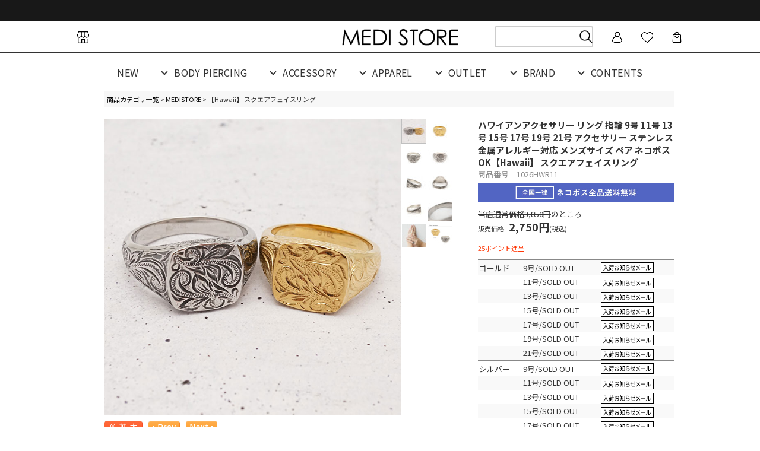

--- FILE ---
content_type: text/html;charset=Shift_JIS
request_url: https://www.e-medistore.com/fs/bodyp/ms/1026hwr11
body_size: 10472
content:
<!DOCTYPE html PUBLIC "-//W3C//DTD XHTML 1.0 Transitional//EN" "http://www.w3.org/TR/xhtml1/DTD/xhtml1-transitional.dtd">
<html lang="ja">
<head>
<meta http-equiv="Content-Language" content="ja" />
<meta http-equiv="Content-Type" content="text/html; charset=Shift_JIS" />
<meta http-equiv="Pragma" content="no-cache" />
<meta http-equiv="cache-control" content="no-cache" />
<meta http-equiv="Expires" content="Thu, 01 Dec 1994 16:00:00 GMT" />
<meta name="description" content="ハワイアンアクセサリーの代表的なモチーフの「スクロール」が施されたシグネットリング風リングです。" />
<meta name="keywords" content="ハワイアンジュエリー 指輪 リング 結婚指輪 ペア 夏 ゴールド シルバー ハワイ メンズ ユニセックス ジュエリー おすすめ ペアリング 結婚 記念日 メンズ レディース ペア お揃い レディースアクセサリー メディストア MEDISTORE medistore 通販 ボディピアス専門店" />
<meta property="og:title" content="【Hawaii】 スクエアフェイスリング" />
<meta property="og:image" content="https://bodyp.fs-storage.jp/fs2cabinet/102/1026hwr11/1026hwr11-m-01-pl.jpg" />
<meta property="og:url" content="https://www.e-medistore.com/fs/bodyp/1026hwr11?utm_source=facebook&utm_medium=FacebookProduct&utm_campaign=FacebookLike" />
<meta property="og:site_name" content="MEDI STORE" />
<meta property="og:locale" content="ja_JP" />
<meta property="og:type" content="product" />
<meta property="product:price:amount" content="2750" />
<meta property="product:price:currency" content="JPY" />
<meta property="product:product_link" content="https://www.e-medistore.com/fs/bodyp/ms/1026hwr11" />

<title>【Hawaii】 スクエアフェイスリング</title>
<link rel="stylesheet" type="text/css" href="/shop/css/r_system_preset.css?v3.24.0" />
<link rel="stylesheet" type="text/css" href="/shop/item/bodyp/design/template01/css/system_DesignSettings.css" />
<link rel="stylesheet" type="text/css" href="/shop/item/bodyp/design/template01/css/system_SizeColorSettings.css" />
<link rel="stylesheet" type="text/css" href="/shop/item/bodyp/design/template01/css/system_LayoutSettings.css" />
<link rel="stylesheet" type="text/css" href="/shop/item/bodyp/design/template01/css/original.css" />

<link rel="canonical" href="https://www.e-medistore.com/fs/bodyp/1026hwr11" />
<script type="text/javascript" src="/shop/js/jquery.js" charset="UTF-8"></script>
<script type="text/javascript" src="/shop/js/fs2api.js" charset="UTF-8"></script>
<script type="text/javascript">
(function($) {$(function() { $('.FS2_WishListEntryButton_container').click(function(e) { var goodsUrl = e.currentTarget.id.substring(18); FS2.addWishList({ shopKey: 'bodyp', domain: 'www.e-medistore.com', ssldomain: 'www.e-medistore.com', data: { goods_url: goodsUrl, url: '%2Ffs%2Fbodyp%2Fms%2F1026hwr11' }, done: function() { $('#FS2_WishListEntry_' + goodsUrl).addClass('FS2_hiddenElement'); $('#FS2_WishListRegistered_' + goodsUrl).removeClass('FS2_hiddenElement'); }, }); });
 $('.FS2_AlreadyWishListButton_container').click(function(e) { var goodsUrl = e.currentTarget.id.substring(23); FS2.removeWishList({ shopKey: 'bodyp', domain: 'www.e-medistore.com', ssldomain: 'www.e-medistore.com', data: { goods_url: goodsUrl, url: '%2Ffs%2Fbodyp%2Fms%2F1026hwr11' }, done: function() { $('#FS2_WishListEntry_' + goodsUrl).removeClass('FS2_hiddenElement'); $('#FS2_WishListRegistered_' + goodsUrl).addClass('FS2_hiddenElement'); }, }); });});})(jQuery);
</script>
<script type="text/javascript" src="/shop/js/additionalimage.js" ></script>
<script type="text/javascript"><!--
$fsJq(document).ready(
function(){
    fsInitImageView('.gl_Item', true, false, '-ds', '-dl');
});
--></script>



<script type="text/javascript" src="/shop/js/futureshop2.js"></script>

<link rel="stylesheet" type="text/css" media="all" href="https://www.e-medistore.com/common/css/itempage.css">

<!-- Facebook Pixel Code -->
<script>
!function(f,b,e,v,n,t,s)
{if(f.fbq)return;n=f.fbq=function(){n.callMethod?
n.callMethod.apply(n,arguments):n.queue.push(arguments)};
if(!f._fbq)f._fbq=n;n.push=n;n.loaded=!0;n.version='2.0';
n.queue=[];t=b.createElement(e);t.async=!0;
t.src=v;s=b.getElementsByTagName(e)[0];
s.parentNode.insertBefore(t,s)}(window,document,'script',
'https://connect.facebook.net/en_US/fbevents.js');
fbq('init', '621743058722091'); 
fbq('track', 'PageView');
</script>
<noscript>
 <img height="1" width="1" 
src="https://www.facebook.com/tr?id=621743058722091&ev=PageView
&noscript=1"/>
</noscript>
<!-- End Facebook Pixel Code -->
<script type="text/javascript">rcm_user_id =''||'';</script><script>
gtag('event','view_item', {
'value': {% analytics.product.price_including_tax %},
'items': [
{
'id': {% analytics.product_id %},
'google_business_vertical': 'retail'
}
]
});
</script>
<!-- Event snippet for カート追加ユーザー conversion page -->
<script> // PC
  window.addEventListener('DOMContentLoaded', function() {
    document.querySelectorAll('input[alt*="カート"]').forEach(function(link){
      link.addEventListener('click', function() {
        gtag('event', 'conversion', {'send_to': 'AW-11077482768/xrbGCL_DpJkYEJDyk6Ip'});
      });
    });
  });
</script>
<!-- Event snippet for カート追加ユーザー 
 モバイル conversion page -->
<script>// Done
  window.addEventListener('DOMContentLoaded', function() {
    document.querySelectorAll('input[value="カートに入れる"]').forEach(function(link){
      link.addEventListener('click', function() {
        gtag('event', 'conversion', {'send_to': 'AW-11077482768/xrbGCL_DpJkYEJDyk6Ip'});
      });
    });
  });
</script><!-- Google tag (gtag.js) -->
<script async src="https://www.googletagmanager.com/gtag/js?id=AW-11077482768"></script>
<script>
  window.dataLayer = window.dataLayer || [];
  function gtag(){dataLayer.push(arguments);}
  gtag('js', new Date());

  gtag('config', 'AW-11077482768');
</script>

<script id="bc-script" type="text/javascript" charset="utf-8" src="https://connect.buyee.jp/7cb0e56de287480ee889f0d88d788529a178d3f90d066ebcb2d5eaf1b41171ab/main.js?allow_c=au_bd_be_br_ch_de_eg_es_fr_gb_hk_hu_id_ie_in_ir_it_kr_mx_my_ng_nl_ph_pl_se_sg_th_tr_tw_vn" defer></script><!-- Google tag (gtag.js) -->
<script async src="https://www.googletagmanager.com/gtag/js?id=AW-11077482768"></script>
<script>
  window.dataLayer = window.dataLayer || [];
  function gtag(){dataLayer.push(arguments);}
  gtag('js', new Date());

  gtag('config', 'AW-11077482768');
</script>
<!-- Event snippet for ページスクロール80% conversion page -->
<script>
  var fired = false;
  window.addEventListener('scroll', function () {
    let scrollPx = document.documentElement.scrollTop;
    let hiddenHeight = document.documentElement.scrollHeight -  document.documentElement.clientHeight;
    let scrollValue = Math.round((scrollPx / hiddenHeight) * 100);
if (scrollValue >= 80 && fired == false) {
      gtag('event', 'conversion', {'send_to': 'AW-11077482768/L47sCJLGpJkYEJDyk6Ip'});
      fired = true; 
    }
  });
</script><!-- Google tag (gtag.js) -->
<script async src="https://www.googletagmanager.com/gtag/js?id=G-RPC721BQ0W"></script>
<script>
  window.dataLayer = window.dataLayer || [];
  function gtag(){dataLayer.push(arguments);}
  gtag('js', new Date());

  gtag('config', 'G-RPC721BQ0W');
</script>
<script>
  (function(i,s,o,g,r,a,m){i['GoogleAnalyticsObject']=r;i[r]=i[r]||function(){
  (i[r].q=i[r].q||[]).push(arguments)},i[r].l=1*new Date();a=s.createElement(o),
  m=s.getElementsByTagName(o)[0];a.async=1;a.src=g;m.parentNode.insertBefore(a,m)
  })(window,document,'script','//www.google-analytics.com/analytics.js','ga');

  ga('create', 'UA-49040675-1', 'https://www.e-medistore.com/');
  ga('send', 'pageview');

</script>

<!-- Global site tag (gtag.js) - Google Ads: 965742106 -->
<script async src="https://www.googletagmanager.com/gtag/js?id=AW-965742106"></script>
<script>
  window.dataLayer = window.dataLayer || [];
  function gtag(){dataLayer.push(arguments);}
  gtag('js', new Date());

  gtag('config', 'AW-965742106');
</script>


<script src="https://www.e-medistore.com/common/js/jquery-1.12.4.min.js"></script> 
<script src="https://www.e-medistore.com/shop/js/fs2api.js"></script>
<script type="text/javascript">
FS2.repeater({
    ssldomain: 'www.e-medistore.com',
    shopKey: 'bodyp',
    member: function(json) {
    $('#logoutButton').show();
    $('#sp_logoutButton').show();
},
    guest: function(json) {
    $('#loginButton').show();
    $('#sp_loginButton').show();
}
});
</script>
<!-- カゴ落ちtag -->
<script>
(function(w,d,s,c,i){w[c]=w[c]||{};w[c].trackingId=i;
var f=d.getElementsByTagName(s)[0],j=d.createElement(s);j.async=true;
j.src='//cdn.contx.net/collect.js';f.parentNode.insertBefore(j,f);
})(window,document,'script','contx','CTX-x-KGuFzBlI');
</script>
<!-- カゴ落ちtag -->
<script type="text/javascript" src="//r2.future-shop.jp/fs.bodyp/pc/recommend.js" charset="UTF-8"></script>
</head>
<body id="FS2_body_Goods" class="FS2_body_Goods_GoodsDetail FS2_body_Goods_GoodsDetail_1026hwr11" xmlns:fb="http://ogp.me/ns/fb#">

<div class="layout_body">
	

	<div class="layout_header"><link rel="stylesheet" href="/newsite/css/pc_style.css">
    <script src="https://www.e-medistore.com//common/js/lazyload.js"></script>
    <script src="/newsite/js/dropdown_menu.js"></script>
    <link rel="stylesheet" type="text/css" href="css/8-1-2.css">
    <link rel="preconnect" href="https://fonts.googleapis.com">
    <link rel="preconnect" href="https://fonts.gstatic.com" crossorigin>
    <link href="https://fonts.googleapis.com/css2?family=Poppins:wght@500;600&family=Roboto&display=swap" rel="stylesheet">
    <link href="https://fonts.googleapis.com/css2?family=Noto+Sans+JP:wght@100;300;400;500;700&family=Poppins:wght@600&family=Roboto&display=swap" rel="stylesheet">
    <link href="https://fonts.googleapis.com/css?family=Open+Sans:600&display=swap" rel="stylesheet">
<!-- Google tag (gtag.js) -->
<script async src="https://www.googletagmanager.com/gtag/js?id=AW-11077482768"></script>
<script>
  window.dataLayer = window.dataLayer || [];
  function gtag(){dataLayer.push(arguments);}
  gtag('js', new Date());

  gtag('config', 'AW-11077482768');
</script>
<!-- Event snippet for Website sale conversion page -->
<script>
  gtag('event', 'conversion', {
      'send_to': 'AW-11077482768/-WqMCNz_7IkYEJDyk6Ip',
      'transaction_id': ''
  });
</script>

<!-- Facebook Pixel Code -->
    <script>
        !function (f, b, e, v, n, t, s) {
            if (f.fbq) return; n = f.fbq = function () {
                n.callMethod ?
                    n.callMethod.apply(n, arguments) : n.queue.push(arguments)
            };
            if (!f._fbq) f._fbq = n; n.push = n; n.loaded = !0; n.version = '2.0';
            n.queue = []; t = b.createElement(e); t.async = !0;
            t.src = v; s = b.getElementsByTagName(e)[0];
            s.parentNode.insertBefore(t, s)
        }(window, document, 'script',
            'https://connect.facebook.net/en_US/fbevents.js');
        fbq('init', '621743058722091');
        fbq('track', 'PageView');
    </script>
    <noscript>
        <img height="1" width="1" src="https://www.facebook.com/tr?id=621743058722091&ev=PageView&noscript=1" />
    </noscript>
    <!-- End Facebook Pixel Code -->

    <link rel="stylesheet" type="text/css" href="https://cdn.jsdelivr.net/npm/slick-carousel@1.8.1/slick/slick.css">
    <link rel="stylesheet" type="text/css" href="css/6-1-7.css">
    <div id="wrapper">
        <header>
            <div id="header">
<!-- top_bar -->
                <div class="header_top_info">
                    <div class="infomation_area">
                     <!--    <p>ネコポス全品送料無料・3,980円以上宅配便無料</p>-->
                        <!-- <p>DISCOVER THE NEW COLLECTION TODAY.</p> -->
<!--  <a href="/ms-info_2408sale.html"><p>≫ ≫ 会員様限定キャンペーンのご案内</p></a>-->
				<!--  <a href="/ms-info_haisou_20240828.html"><p>≫ ≫ 【重要なお知らせ】台風の影響によるお荷物の集荷・配達状況について(2024年8月28日)</p></a>-->
                    </div>
                </div>
<!-- site_header nav -->
<div class="site_header_nav_area">
    <nav class="site_header_nav">
        <ul>
          <li class="icon_space"><a href="/shoplist/"><img src="/newsite/img/store.png"></a></li>
          <li class="space"><a>space</a></li>
          <li class="space"><a>space</a></li>
          <li class="space"><a>spacespacespacespaceeeeeeeeeee</a></li>
          <li class="top_logo"><a href="https://www.e-medistore.com/"><img src="/newsite/img/header_logo.png"></a></li>
		  <li class="icon_space">
		   <div class="search">
             <form action="https://www.e-medistore.com/fs/bodyp/GoodsSearchList.html" method="get">
               <div class="search_container">
                 <div class="serch_inner">
                   <input type="hidden" name="_e_k" value="Ａ">
                   <input type="text" name="keyword" class="searchTerm" size="20"><br>
                 </div>
               <div class="search_inner">
                 <input type="image" src="/newsite/img/search.png" width="25" height="25" alt="検索" value="検索">
               </div>
               </div>
             </form>
           </div>
		  </li>
          <li class="icon_space"><a href="/fs/bodyp/MyPageTop.html"><img src="/newsite/img/login.png"></a></li>
          <li class="icon_space"><a href="/fs/bodyp/WishListLogin.html"><img src="/newsite/img/favorite.png"></a></li>
          <li class="icon_space"><a href="/fs/bodyp/ShoppingCart.html"><img src="/newsite/img/shopping_bag.png"></a></li>
        </ul>
      </nav>
    </div>
<hr>
<!-- category nav -->
            <nav class="category_nav">
                <ul>
                    <li><a href="/fs/bodyp/c/new">NEW</a></li>
                    <li class="has-child"><a href="#">BODY PIERCING</a>
                        <ul>
                            <li><a href="/fs/bodyp/c/bodypierce">
                                <dl>
                                    <dt><img src="/newsite/img/320_all.jpg" alt="ボディピアス 全てのカテゴリー ALL"></dt>
                                </dl>
                            </a>
                        </li>
                            <li><a href="/fs/bodyp/c/14g">
                                    <dl>
                                        <dt><img src="/newsite/img/320_14g.jpg" alt="ボディピアス 14G 14g"></dt>
                                    </dl>
                                </a>
                            </li>
                            <li><a href="/fs/bodyp/c/16g_18g">
                                    <dl>
                                        <dt><img src="/newsite/img/320_1618g.jpg" alt="ボディピアス 16G 18G 16g 18g"></dt>
                                    </dl>
                                </a>
                            </li>
                            <li><a href="/fs/bodyp/c/barbell">
                                    <dl>
                                        <dt><img src="/newsite/img/320_barbell.jpg" alt="ボディピアス バーベル"></dt>
                                    </dl>
                                </a>
                            </li>
                            <li><a href="/fs/bodyp/c/beadsring">
                                    <dl>
                                        <dt><img src="/newsite/img/320_beadring.jpg" alt="ボディピアス ビーズリング"></dt>
                                    </dl>
                                </a>
                            </li>
                            <li><a href="/fs/bodyp/c/labret">
                                <dl>
                                    <dt><img src="/newsite/img/320_labret.jpg" alt="ボディピアス ラブレット"></dt>
                                </dl>
                            </a>
                        </li>
                            <li><a href="/fs/bodyp/c/circular">
                                    <dl>
                                        <dt><img src="/newsite/img/320_circular.jpg" alt="ボディピアス サーキュラー"></dt>
                                    </dl>
                                </a>
                            </li>
                            <li><a href="/fs/bodyp/c/spiral">
                                <dl>
                                    <dt><img src="/newsite/img/320_spiral.jpg" alt="ボディピアス スパイラル"></dt>
                                </dl>
                            </a>
                        </li>
                            <li><a href="/fs/bodyp/GoodsSearchList.html?_e_k=%82%60&keyword=%83Z%83O%83%81%83%93%83g%83%8A%83%93%83O">
                                    <dl>
                                        <dt><img src="/newsite/img/320_segment.jpg" alt="ボディピアス セグメント"></dt>
                                    </dl>
                                </a>
                            </li>
                            <li><a href="/fs/bodyp/c/industrial">
                                    <dl>
                                        <dt><img src="/newsite/img/320_indus.jpg" alt="ボディピアス インダストリアル"></dt>
                                    </dl>
                                </a>
                            </li>
                            <li><a href="/fs/bodyp/GoodsSearchList.html?_e_k=%82%60&keyword=&tag=&tag=%23%83_%83u%83%8B%83t%83F%83C%83X%8C%5E&tag=&tag=">
                                    <dl>
                                        <dt><img src="/newsite/img/320_wf.jpg" alt="ボディピアス WF ダブルフェイス"></dt>
                                    </dl>
                                </a>
                            </li>
                            <li><a href="/fs/bodyp/GoodsSearchList.html?_e_k=%82%60&keyword=&tag=&tag=%23%83J%83t%83X%8C%5E&tag=&tag=">
                                    <dl>
                                        <dt><img src="/newsite/img/320_earcuff.jpg" alt="ボディピアス イヤカフ イヤーカフス"></dt>
                                    </dl>
                                </a>
                            </li>
                            <li><a href="/fs/bodyp/c/nabell">
                                    <dl>
                                        <dt><img src="/newsite/img/320_banana.jpg" alt="ボディピアス バナナバーベル"></dt>
                                    </dl>
                                </a>
                            </li>
                            <li><a href="/fs/bodyp/c/screw">
                                    <dl>
                                        <dt><img src="/newsite/img/320_screw.jpg" alt="ボディピアス ネジ玉 パーツ"></dt>
                                    </dl>
                                </a>
                            </li>
                            <li><a href="/fs/bodyp/c/charm">
                                    <dl>
                                        <dt><img src="/newsite/img/320_charm.jpg" alt="ボディピアス チャーム"></dt>
                                    </dl>
                                </a>
                            </li>
                            <li><a href="/fs/bodyp/c/titanium">
                                    <dl>
                                        <dt><img src="/newsite/img/320_titanium.jpg" alt="ボディピアス チタン"></dt>
                                    </dl>
                                </a>
                            </li>
                            <li><a href="/fs/bodyp/c/18gold">
                                    <dl>
                                        <dt><img src="/newsite/img/320_18k.jpg" alt="ボディピアス 18K 18k 18金"></dt>
                                    </dl>
                                </a>
                            </li>
                            <li><a href="/fs/bodyp/c/expansion">
                                    <dl>
                                        <dt><img src="/newsite/img/320_expander.jpg" alt="ボディピアス 拡張器 エキスパンダー"></dt>
                                    </dl>
                                </a>
                            </li>
                            <li><a href="/fs/bodyp/c/plug">
                                    <dl>
                                        <dt><img src="/newsite/img/320_largehole.jpg" alt="ボディピアス ラージホール"></dt>
                                    </dl>
                                </a>
                            </li>
                            <li><a href="/fs/bodyp/c/clear_pierce">
                                    <dl>
                                        <dt><img src="/newsite/img/320_clear.jpg" alt="ボディピアス シークレットピアス 透明ピアス"></dt>
                                    </dl>
                                </a>
                            </li>
                            <li><a href="/fs/bodyp/c/piercing_care">
                                    <dl>
                                        <dt><img src="/newsite/img/320_care.jpg" alt="ボディピアス ピアス アフターケア ピアッサー"></dt>
                                    </dl>
                                </a>
                            </li>
                           <li><a href="/fs/bodyp/c/jewelry_box">
                                    <dl>
                                        <dt><img src="/newsite/img/320_acc_case.jpg" alt="ボディピアス ピアス アクセケース アクセポーチ"></dt>
                                    </dl>
                                </a>
                            </li>
                            <li><a href="/fs/bodyp/c/gift_wrapping">
                                    <dl>
                                        <dt><img src="/newsite/img/320_gift.jpg" alt="ボディピアス ギフトラッピング"></dt>
                                    </dl>
                                </a>
                            </li>
                            <li><a href="/fs/bodyp/GoodsSearchList.html?_e_k=Ａ&keyword=limiteditem&x=0&y=0">
                                    <dl>
                                        <dt><img src="/newsite/img/320_limited.jpg" alt="ボディピアス web限定"></dt>
                                    </dl>
                                </a>
                            </li>
                        </ul>
                    </li>
                    <li class="has-child"><a href="#">ACCESSORY</a>
                        <ul>
                            <li><a href="/fs/bodyp/c/store_brand">
                                <dl>
                                    <dt><img src="/newsite/img/320_all.jpg" alt="アクセサリー ファッションアクセ ALL"></dt>
                                </dl>
                            </a>
                        </li>
                        <li><a href="/fs/bodyp/c/store_brand_pierce">
                            <dl>
                                <dt><img src="/newsite/img/320_piercing.jpg" alt="ピアス ファッションアクセ"></dt>
                            </dl>
                        </a>
                    </li>
                            <li><a href="/fs/bodyp/c/store_brand_earring">
                                    <dl>
                                        <dt><img src="/newsite/img/320_earring.jpg" alt="イヤリング ファッションアクセ"></dt>
                                    </dl>
                                </a>
                            </li>
                            <li><a href="/fs/bodyp/c/store_brand_ring">
                                    <dl>
                                        <dt><img src="/newsite/img/320_ring.jpg" alt="リング ファッションアクセ"></dt>
                                    </dl>
                                </a>
                            </li>
                            <li><a href="/fs/bodyp/c/store_brand_necklace">
                                    <dl>
                                        <dt><img src="/newsite/img/320_necklace.jpg" alt="ネックレス ファッションアクセ"></dt>
                                    </dl>
                                </a>
                            </li>
                            <li><a href="/fs/bodyp/c/pendant_top">
                                <dl>
                                    <dt><img src="/newsite/img/320_pendant.jpg" alt="ネックレストップ ペンダントトップ"></dt>
                                </dl>
                            </a>
                        </li>
                            <li><a href="/fs/bodyp/c/store_brand_bracelet">
                                    <dl>
                                        <dt><img src="/newsite/img/320_bracelet.jpg" alt="ブレスレット ファッションアクセ"></dt>
                                    </dl>
                                </a>
                            </li>
                            <li><a href="/fs/bodyp/c/stainless">
                                    <dl>
                                        <dt><img src="/newsite/img/320_stainless.jpg" alt="ステンレス 金属アレルギー 金アレ"></dt>
                                    </dl>
                                </a>
                            </li>
                            <li><a href="/fs/bodyp/c/silver">
                                <dl>
                                    <dt><img src="/newsite/img/320_silver925.jpg" alt="シルバー シルバー925 silver 金属アレルギー 金アレ"></dt>
                                </dl>
                            </a>
                        </li>
                        <li><a href="/fs/bodyp/c/blacklabel">
                            <dl>
                                <dt><img src="/newsite/img/320_blacklabel.jpg" alt="アクセ ファッションアクセ メンズライク メンズ"></dt>
                            </dl>
                        </a>
                    </li>
                        </ul>
                    </li>
                    <li class="has-child"><a href="#">APPAREL</a>
                        <ul>
                            <li><a href="/fs/bodyp/c/apparel">
                                    <dl>
                                        <dt><img src="/newsite/img/320_all.jpg" alt="アパレル ALL"></dt>
                                    </dl>
                                </a>
                            </li>
                            <li><a href="/fs/bodyp/c/cutsew">
                                    <dl>
                                        <dt><img src="/newsite/img/320_tops.jpg" alt="トップス Tシャツ tops"></dt>
                                    </dl>
                                </a>
                            </li>
                            <li><a href="/fs/bodyp/c/hat">
                                    <dl>
                                        <dt><img src="/newsite/img/320_hat.jpg" alt="帽子 ハット バケハ hat"></dt>
                                    </dl>
                                </a>
                            </li>
                            <li><a href="/fs/bodyp/c/bag">
                                    <dl>
                                        <dt><img src="/newsite/img/320_bag.jpg" alt="バッグ bag"></dt>
                                    </dl>
                                </a>
                            </li>
                            <li><a href="/fs/bodyp/c/fashion_goods">
                                    <dl>
                                        <dt><img src="/newsite/img/320_wallet.jpg" alt="財布 ポーチ"></dt>
                                    </dl>
                                </a>
                            </li>
                            <li><a href="/fs/bodyp/GoodsSearchList.html?_e_k=%82%60&keyword=%83X%83%7D%83z">
                                    <dl>
                                        <dt><img src="/newsite/img/320_phone.jpg" alt="スマフォケース スマホケース スマフォアクセ スマホアクセ"></dt>
                                    </dl>
                                </a>
                            </li>
                        </ul>
                    </li>
                    <li  class="has-child"><a href="/fs/bodyp/c/outlet">OUTLET</a></li>
                    <li class="has-child"><a href="#">BRAND</a>
                        <ul>
                            <li><a href="/fs/bodyp/c/mull">
                                    <dl>
                                        <dt><img src="/newsite/img/mull.jpg" alt="mull MULL"></dt>
                                    </dl>
                                </a>
                            </li>
                            <li><a href="/fs/bodyp/c/kascanal">
                                    <dl>
                                        <dt><img src="/newsite/img/kascanal.jpg" alt="カスカナル kascanal"></dt>
                                    </dl>
                                </a>
                            </li>
                            <li><a href="/fs/bodyp/c/tawapa">
                                    <dl>
                                        <dt><img src="/newsite/img/tawapa.jpg" alt="tawapa TAWAPA"></dt>
                                    </dl>
                                </a>
                            </li>
                            <li><a href="/madc/">
                                    <dl>
                                        <dt><img src="/newsite/img/madc.jpg" alt="MADC madc メンズ"></dt>
                                    </dl>
                                </a>
                            </li>
                        </ul>
                    </li>
                    <li class="has-child"><a href="#">CONTENTS</a>
                        <ul>
                           <li><a href="/fs/bodyp/c/feature">
                                    <dl>
                                        <dt><img src="/newsite/img/320_feature_1.jpg" alt="ボディピ 特集 feature"></dt>
                                    </dl>
                                </a>
                            </li>
                           <li><a href="/lp/staff_coordinate/">
                                    <dl>
                                        <dt><img src="/newsite/img/320_staffcode.jpg" alt="ボディピ スタイリング コーディネート"></dt>
                                    </dl>
                                </a>
                            </li>
                            <li><a href="/fs/bodyp/c/collection">
                                <dl>
                                    <dt><img src="/newsite/img/320_catalog.jpg" alt="ボディピ カタログ"></dt>
                                </dl>
                            </a>
                        </li>
                            <li><a href="/beginner/">
                                    <dl>
                                        <dt><img src="/newsite/img/320_howto.jpg" alt="ボディピ 初心者"></dt>
                                    </dl>
                                </a>
                            </li>
                            <li><a href="/shoplist/">
                                    <dl>
                                        <dt><img src="/newsite/img/320_shoplist.jpg" alt="ショップリスト"></dt>
                                    </dl>
                                </a>
                            </li>
                        </ul>
                    </li>
                </ul>
            </nav>
        </header>
<div class="topbackbtn">
<p id="page-top"><a href="#"><img class="top_back_btn_size" src="/newsite/img/pagetop_btn.png" alt="トップページボタン"></a></p>
</div>
</div>
</div></div>

	<table border="0" cellspacing="0" cellpadding="0" class="layout_table">
	 <tr>
		
		<td class="layout_content">
			
			
							<div class="system_content">
					<p class="pan FS2_breadcrumbs">
<a href="https://www.e-medistore.com/fs/bodyp/c/">商品カテゴリ一覧</a> &gt; <a href="https://www.e-medistore.com/fs/bodyp/c/ms">MEDISTORE</a> &gt; 【Hawaii】 スクエアフェイスリング
</p>
					
					
					<a name="1026hwr11"></a>

<div class="gl_Item" id="FS2_itemlayout_IH3">

	
	
	

<div class="FS2_additional_image_itemdetail_container_right">
<h1 class="itemTitle"><span class="itemCatchCopy">ハワイアンアクセサリー リング 指輪 9号 11号 13号 15号 17号 19号 21号 アクセサリー ステンレス 金属アレルギー対応 メンズサイズ ペア ネコポスOK</span>【Hawaii】 スクエアフェイスリング</h1>
<p class="itemNumber">商品番号　1026HWR11</p>
<div class="FS2_itemPrice_area">
<p class="itemComment FS2_upper_comment"><div class="itemprice_top_box">

  <div class="itemInfo">

    <img src="https://www.e-medistore.com/common/img/itempage/nekopos.jpg" width="1036">

  </div>

</div>
</p>
<p class="FS2_itemPrice_text">
<span class="useBorder">当店通常価格3,850円</span>のところ<br />
<span class="FS2_special_price"> 販売価格 </span><span class="itemPrice">2,750円</span><span class="FS2_itemPrice_addition">(税込)</span>
</p>
</div>

<p class="FS2_point">25ポイント進呈 </p>

<input type="image" name="dummySubmit" border="0" src="/adminItem/img/1px.gif" id="submit" value="" onClick="return false;" class="dummySubmit"/>

<div class="FS2_additional_image_tableVariation">
<table cellpadding="0" border="0" cellspacing="0" class="FS2_additional_image_tableVariation_table">

<tr class="FS2_additional_image_tableVariation_border FS2_additional_image_tableVariation_bg">
<th scope="row">ゴールド</th>
<td>9号/SOLD OUT</td>
<td><a href="https://www.e-medistore.com/fs/bodyp/ArrivalInformationEntry.html?goods=1026hwr11&variation=1_1" onClick="return canSubmit();" ><img src="/shop/item/bodyp/design/template01/btn/AdditionalImageArrivalInformationButton.gif" alt="入荷お知らせメール" border="0" /></a></td>
</tr>
<tr>
<th scope="row"></th>
<td>11号/SOLD OUT</td>
<td><a href="https://www.e-medistore.com/fs/bodyp/ArrivalInformationEntry.html?goods=1026hwr11&variation=2_1" onClick="return canSubmit();" ><img src="/shop/item/bodyp/design/template01/btn/AdditionalImageArrivalInformationButton.gif" alt="入荷お知らせメール" border="0" /></a></td>
</tr>
<tr class="FS2_additional_image_tableVariation_bg">
<th scope="row"></th>
<td>13号/SOLD OUT</td>
<td><a href="https://www.e-medistore.com/fs/bodyp/ArrivalInformationEntry.html?goods=1026hwr11&variation=3_1" onClick="return canSubmit();" ><img src="/shop/item/bodyp/design/template01/btn/AdditionalImageArrivalInformationButton.gif" alt="入荷お知らせメール" border="0" /></a></td>
</tr>
<tr>
<th scope="row"></th>
<td>15号/SOLD OUT</td>
<td><a href="https://www.e-medistore.com/fs/bodyp/ArrivalInformationEntry.html?goods=1026hwr11&variation=4_1" onClick="return canSubmit();" ><img src="/shop/item/bodyp/design/template01/btn/AdditionalImageArrivalInformationButton.gif" alt="入荷お知らせメール" border="0" /></a></td>
</tr>
<tr class="FS2_additional_image_tableVariation_bg">
<th scope="row"></th>
<td>17号/SOLD OUT</td>
<td><a href="https://www.e-medistore.com/fs/bodyp/ArrivalInformationEntry.html?goods=1026hwr11&variation=5_1" onClick="return canSubmit();" ><img src="/shop/item/bodyp/design/template01/btn/AdditionalImageArrivalInformationButton.gif" alt="入荷お知らせメール" border="0" /></a></td>
</tr>
<tr>
<th scope="row"></th>
<td>19号/SOLD OUT</td>
<td><a href="https://www.e-medistore.com/fs/bodyp/ArrivalInformationEntry.html?goods=1026hwr11&variation=6_1" onClick="return canSubmit();" ><img src="/shop/item/bodyp/design/template01/btn/AdditionalImageArrivalInformationButton.gif" alt="入荷お知らせメール" border="0" /></a></td>
</tr>
<tr class="FS2_additional_image_tableVariation_bg">
<th scope="row"></th>
<td>21号/SOLD OUT</td>
<td><a href="https://www.e-medistore.com/fs/bodyp/ArrivalInformationEntry.html?goods=1026hwr11&variation=7_1" onClick="return canSubmit();" ><img src="/shop/item/bodyp/design/template01/btn/AdditionalImageArrivalInformationButton.gif" alt="入荷お知らせメール" border="0" /></a></td>
</tr>


<tr class="FS2_additional_image_tableVariation_border">
<th scope="row">シルバー</th>
<td>9号/SOLD OUT</td>
<td><a href="https://www.e-medistore.com/fs/bodyp/ArrivalInformationEntry.html?goods=1026hwr11&variation=1_2" onClick="return canSubmit();" ><img src="/shop/item/bodyp/design/template01/btn/AdditionalImageArrivalInformationButton.gif" alt="入荷お知らせメール" border="0" /></a></td>
</tr>
<tr class="FS2_additional_image_tableVariation_bg">
<th scope="row"></th>
<td>11号/SOLD OUT</td>
<td><a href="https://www.e-medistore.com/fs/bodyp/ArrivalInformationEntry.html?goods=1026hwr11&variation=2_2" onClick="return canSubmit();" ><img src="/shop/item/bodyp/design/template01/btn/AdditionalImageArrivalInformationButton.gif" alt="入荷お知らせメール" border="0" /></a></td>
</tr>
<tr>
<th scope="row"></th>
<td>13号/SOLD OUT</td>
<td><a href="https://www.e-medistore.com/fs/bodyp/ArrivalInformationEntry.html?goods=1026hwr11&variation=3_2" onClick="return canSubmit();" ><img src="/shop/item/bodyp/design/template01/btn/AdditionalImageArrivalInformationButton.gif" alt="入荷お知らせメール" border="0" /></a></td>
</tr>
<tr class="FS2_additional_image_tableVariation_bg">
<th scope="row"></th>
<td>15号/SOLD OUT</td>
<td><a href="https://www.e-medistore.com/fs/bodyp/ArrivalInformationEntry.html?goods=1026hwr11&variation=4_2" onClick="return canSubmit();" ><img src="/shop/item/bodyp/design/template01/btn/AdditionalImageArrivalInformationButton.gif" alt="入荷お知らせメール" border="0" /></a></td>
</tr>
<tr>
<th scope="row"></th>
<td>17号/SOLD OUT</td>
<td><a href="https://www.e-medistore.com/fs/bodyp/ArrivalInformationEntry.html?goods=1026hwr11&variation=5_2" onClick="return canSubmit();" ><img src="/shop/item/bodyp/design/template01/btn/AdditionalImageArrivalInformationButton.gif" alt="入荷お知らせメール" border="0" /></a></td>
</tr>
<tr class="FS2_additional_image_tableVariation_bg">
<th scope="row"></th>
<td>19号/SOLD OUT</td>
<td><a href="https://www.e-medistore.com/fs/bodyp/ArrivalInformationEntry.html?goods=1026hwr11&variation=6_2" onClick="return canSubmit();" ><img src="/shop/item/bodyp/design/template01/btn/AdditionalImageArrivalInformationButton.gif" alt="入荷お知らせメール" border="0" /></a></td>
</tr>
<tr>
<th scope="row"></th>
<td>21号/SOLD OUT</td>
<td><a href="https://www.e-medistore.com/fs/bodyp/ArrivalInformationEntry.html?goods=1026hwr11&variation=7_2" onClick="return canSubmit();" ><img src="/shop/item/bodyp/design/template01/btn/AdditionalImageArrivalInformationButton.gif" alt="入荷お知らせメール" border="0" /></a></td>
</tr>


</table>
<input type="hidden" name="cnt" value="1" />
</div>
<p class="itemStock FS2_noStockText">申し訳ございません。ただいま在庫がございません。</p>




<div class="FS2_TweetButton_area">
<a href="http://twitter.com/share" class="twitter-share-button" data-count="none" data-lang="ja">Tweet</a><script type="text/javascript" src="https://platform.twitter.com/widgets.js" charset="UTF-8"></script></div>
<div class="FS2_ArrivalInformationButton_area">
 <a href="https://www.e-medistore.com/fs/bodyp/ArrivalInformationEntry.html?goods=1026hwr11" onClick="return canSubmit();"><img src="/shop/item/bodyp/design/template01/btn/ArrivalInformationButton.gif" border="0" alt="入荷お知らせメール" /></a>
</div><div class="FS2_WishListButton_area">
<a href="javascript:void(0)" id="FS2_WishListEntry_1026hwr11" class="FS2_WishListEntryButton_container"><img src="/shop/item/bodyp/design/template01/btn/WishListButton.gif" alt="お気に入りに登録" border="0" /></a>
<a href="javascript:void(0)" id="FS2_WishListRegistered_1026hwr11" class="FS2_AlreadyWishListButton_container FS2_hiddenElement"><img src="/shop/item/bodyp/design/template01/btn/AlreadyWishListButton.gif" alt="お気に入りに登録済み" border="0" /></a>
</div>
<div class="FS2_ReviewEditButton_area">
<a href="https://www.e-medistore.com/fs/bodyp/ReviewEntry.html?goods=1026hwr11" onClick="return canSubmit();"><img src="/shop/item/bodyp/design/template01/btn/ReviewEdit.gif" alt="レビューを書く" border="0" /></a>
</div>

</div>

<div class="FS2_additional_image_container_main">
<p class="FS2_additional_image_container_title">カラーバリエーション</p>
<span class="FS2_additional_image_thumbnail_container"><img src="https://bodyp.fs-storage.jp/fs2cabinet/102/1026hwr11/1026hwr11-m-01-ds.jpg" alt="ハワイアン リング ペア 記念日　ペアリング" title="ハワイアン リング ペア 記念日　ペアリング" /></span><span class="FS2_additional_image_thumbnail_container"><img src="https://bodyp.fs-storage.jp/fs2cabinet/102/1026hwr11/1026hwr11-m-02-ds.jpg" alt="ハワイアン リング ペア 記念日　ペアリング" title="ハワイアン リング ペア 記念日　ペアリング" /></span><span class="FS2_additional_image_thumbnail_container"><img src="https://bodyp.fs-storage.jp/fs2cabinet/102/1026hwr11/1026hwr11-m-03-ds.jpg" alt="ハワイアン リング ペア 記念日　ペアリング" title="ハワイアン リング ペア 記念日　ペアリング" /></span><span class="FS2_additional_image_thumbnail_container"><img src="https://bodyp.fs-storage.jp/fs2cabinet/102/1026hwr11/1026hwr11-m-04-ds.jpg" alt="ハワイアン リング ペア 記念日　ペアリング" title="ハワイアン リング ペア 記念日　ペアリング" /></span><span class="FS2_additional_image_thumbnail_container"><img src="https://bodyp.fs-storage.jp/fs2cabinet/102/1026hwr11/1026hwr11-m-05-ds.jpg" alt="ハワイアン リング ペア 記念日　ペアリング" title="ハワイアン リング ペア 記念日　ペアリング" /></span><span class="FS2_additional_image_thumbnail_container"><img src="https://bodyp.fs-storage.jp/fs2cabinet/102/1026hwr11/1026hwr11-m-06-ds.jpg" alt="ハワイアン リング ペア 記念日　ペアリング" title="ハワイアン リング ペア 記念日　ペアリング" /></span><span class="FS2_additional_image_thumbnail_container"><img src="https://bodyp.fs-storage.jp/fs2cabinet/102/1026hwr11/1026hwr11-m-07-ds.jpg" alt="ハワイアン リング ペア 記念日　ペアリング" title="ハワイアン リング ペア 記念日　ペアリング" /></span><span class="FS2_additional_image_thumbnail_container"><img src="https://bodyp.fs-storage.jp/fs2cabinet/102/1026hwr11/1026hwr11-m-08-ds.jpg" alt="ハワイアン リング ペア 記念日　ペアリング" title="ハワイアン リング ペア 記念日　ペアリング" /></span><span class="FS2_additional_image_thumbnail_container"><img src="https://bodyp.fs-storage.jp/fs2cabinet/102/1026hwr11/1026hwr11-m-09-ds.jpg" alt="ハワイアン リング ペア 記念日　ペアリング" title="ハワイアン リング ペア 記念日　ペアリング" /></span><span class="FS2_additional_image_thumbnail_container"><img src="https://bodyp.fs-storage.jp/fs2cabinet/102/1026hwr11/1026hwr11-m-10-ds.jpg" alt="ハワイアン リング ペア 記念日　ペアリング" title="ハワイアン リング ペア 記念日　ペアリング" /></span></div>

	<div class="FS2_additional_image_btn_thumbnail_container">
		<div class="FS2_thumbnail_container FS2_additional_image_detail_container">
			<img src="https://bodyp.fs-storage.jp/fs2cabinet/102/1026hwr11/1026hwr11-m-01-dl.jpg" alt="ハワイアン リング ペア 記念日　ペアリング" border="0" title="ハワイアン リング ペア 記念日　ペアリング" />
		</div>
		<div class="FS2_additional_image_btn_container">
			<table>
				<tr>
					<td class="FS2_additional_image_btn_incart"><a href="javascript:window.open('https://www.e-medistore.com/fs/bodyp/GoodsAdditionalImagePopup.html?goods_id=4252', '4252_image', 'resizable,scrollbars,width=950,height=800').focus();"><img src="/shop/item/bodyp/design/template01/btn/AdditionalImageEnlargementButton.gif" border="0" alt="拡大" /></a></td>
					<td class="FS2_additional_image_btn_prev"><img src="/shop/item/bodyp/design/template01/btn/AdditionalImagePrevButton.gif" class="FS2_AdditionalImage_switcher_btn_prev" border="0" alt="Prev" /></td>
					<td class="FS2_additional_image_btn_next"><img src="/shop/item/bodyp/design/template01/btn/AdditionalImageNextButton.gif" class="FS2_AdditionalImage_switcher_btn_next" border="0" alt="Next" /></td>
				</tr>
			</table>
		</div>
	</div>



<br clear="all" />

<div class="FS2_additional_image_itemdetail_container">
	</div>


<div class="user_inner_content FS2_lower_comment FS2_SeniorDesign_comment"><div id="item_spec"><h3>【Hawaii】 スクエアフェイスリングについて</h3>
<p>ハワイアンアクセサリーの代表的なモチーフの「スクロール」が施されたシグネットリング風リングです。<br><br>■ご注意<br> ・カラー商品につきましては、母材の上にカラーコーティングを施しています。 <br>金属アレルギーについて体質、体調により個人差がございます。また、使用頻度によりコーティングの退色、剥離する場合がございます。<br> ・お使いの端末や閲覧環境により、写真と実物の色味や質感が多少異なって見える場合がございます。<br> ・生産時期により、色・サイズ・デザインが多少異なる場合がございます。</p>

<h3>商品スペック</h3>
<div class="item_spec">
<dl>
<dt>サイズ</dt>
<dd>9号 / 11号 / 13号 / 15号 / 17号 / 19号 / 21号</dd>
</dl>
<dl>
<dt>カラー</dt>
<dd>ゴールド / シルバー</dd>
</dl>
<dl>
<dt>素材</dt>
<dd>ステンレス</dd>
</dl>
</div>
<h3>関連アイテム</h3>
<a href="https://www.e-medistore.com/fs/bodyp/c/hawaii" class="kanren">
<img src="https://www.e-medistore.com/common/img/bn_img/1000x362_hawaiian.jpg">
</a>
</div><div id="item_spec">
<img src="https://www.e-medistore.com/common/img/retail_img/1026hwr11.jpg?_ex=690x690&s=2&r=1" class="large">
<br><br>
<img src="https://www.e-medistore.com/common/img/retail_img/1026hwr11_1.jpg?_ex=690x690&s=2&r=1" class="large">
<br><br>
<img src="https://www.e-medistore.com/common/img/retail_img/1026hwr11_2.jpg?_ex=690x690&s=2&r=1" class="large">
<br><br>
<img src="https://www.e-medistore.com/common/img/retail_img/1026hwr11_3.jpg?_ex=690x690&s=2&r=1" class="large">
<br><br>
<img src="https://www.e-medistore.com/common/img/retail_img/1026hwr11_4.jpg?_ex=690x690&s=2&r=1" class="large">
<br><br>
<img src="https://www.e-medistore.com/common/img/retail_img/1026hwr11_5.jpg?_ex=690x690&s=2&r=1" class="large">
<br><br>
<img src="https://www.e-medistore.com/common/img/retail_img/1026hwr11_6.jpg?_ex=690x690&s=2&r=1" class="large">
<br><br>
<img src="https://www.e-medistore.com/common/img/retail_img/1026hwr11_7.jpg?_ex=690x690&s=2&r=1" class="large">
<br><br>
<img src="https://www.e-medistore.com/common/img/retail_img/1026hwr11_8.jpg?_ex=690x690&s=2&r=1" class="large">
<br><br>
<img src="https://www.e-medistore.com/common/img/retail_img/1026hwr11_9.jpg?_ex=690x690&s=2&r=1" class="large">
<br><br>
</div></div>
</div>
					
					
					<script type="text/javascript"><!--
try{
 _rcmdjp._displayRecommend({
 code:'1026hwr11',           // 商品URLコード
 type:'pv',                     // レコメンド種別
 filter:'category',             // カテゴリレコメンド
 template:'fs_similar_res'        // テンプレート種類
 });
}catch(err){}
//--></script>



<script type="text/javascript">
try{
 _rcmdjp._displayRecommend({
 code: _rcmdjp._target._viewed,
 type:  'cv', // レコメンド種別,         
 template: 'fs_recommend_res'
 });
} catch(err) {}
</script>


<script type="text/javascript"><!--
try{
 _rcmdjp._displayHistory({
 code:'1026hwr11',      // 商品URLコード
 template:'fs_history_res'     // テンプレート種類
 });
}catch(err){}
//--></script>



<script type="text/javascript">
try{
_rcmdjp._displayRanking({
  type: 'pv',
  span: 'week',
  template: 'fs_ranking_sp2'
});
} catch(err) {}
</script>
					<div class="user_content FS2_lower_comment"><script>
gtag('event','view_item', {
'value': 2750,
'items': [
{
'id': '4252',
'google_business_vertical': 'retail'
}
]
});
</script></div>
				</div>
			
		</td>
		
	 </tr>
	</table>

	<div class="layout_footer">
	 <!-- footer -->
<hr class="footer_hr">
<!-- sns area -->
<div id="footer_area">
  <div class="footer_sns_area">
    <h5 class="footer_sns_area_title">Follow us on social media !</h5>
    <div class="footer_sns_container">
            <div class="footer_sns_inner"><a href="https://www.instagram.com/medistore_official/" target="_blank" rel="noreferrer"><img src="/newsite/img/insta_icon.png" alt="オフィシャルインスタ"></a></div>
            <div class="footer_sns_inner"><a href="/mail_magazine/" target="_blank" rel="noopener noreferrer"><img src="/newsite/img/email_icon.png" alt="メルマガ登録"></a></div>
            <div class="footer_sns_inner"><a href="https://page.line.me/yua5491b?openQrModal=true" target="_blank" rel="noreferrer"><img src="/newsite/img/line_icon.png" alt="LINE友達登録"></a></div>
            <div class="footer_sns_inner"><a href="/lp/appli/" target="_blank" rel="noreferrer"><img src="/newsite/img/official_app_icon.png" alt="新規アプリ登録"></a></div>
    </div>
  </div>
<!-- footer category area -->
  <div class="footer_category_area">
      <div class="footer_category_container">
            <div class="footer_category_container_wrap">
             <div class="footer_category_container_box1">
               <div class="footer_inner_logo">
                   <a href="https://www.e-medistore.com/"><img src="/newsite/img/footer_logo.png" alt="メディストアロゴ"></a>
               </div>
             </div>
             <div class="footer_category_container_box2">
               <h6 class="footer_category_title">BODY PIERCING</h6>
               <ul>
                 <li><a href="/fs/bodyp/c/14g">14G</a></li>
                 <li><a href="/fs/bodyp/c/16g_18g">16 / 18G</a></li>
                 <li><a href="/fs/bodyp/c/barbell">Barbell</a></li>
                 <li><a href="/fs/bodyp/c/labret">Labret</a></li>
                 <li><a href="/fs/bodyp/c/beadsring">Captive Bead Ring</a></li>
                 <li><a href="/fs/bodyp/c/circular">Circular Barbell</a></li>
                 <li><a href="/fs/bodyp/GoodsSearchList.html?_e_k=%82%60&keyword=%83Z%83O%83%81%83%93%83g%83%8A%83%93%83O">Segment Ring</a></li>
                 <li><a href="/fs/bodyp/c/bodypierce">more ...</a></li>
               </ul>
             </div>
             <div class="footer_category_container_box3">
               <h6 class="footer_category_title">ACCESSORY</h6>
               <ul>
               <li><a href="/fs/bodyp/c/store_brand_pierce">Piercing</a></li>
               <li><a href="/fs/bodyp/c/store_brand_earring">Earring</a></li>
               <li><a href="/fs/bodyp/c/store_brand_ring">Ring</a></li>
               <li><a href="/fs/bodyp/c/store_brand_necklace">Necklace</a></li>
               <li><a href="/fs/bodyp/c/pendant_top">Pendant</a></li>
               <li><a href="/fs/bodyp/c/store_brand_bracelet">Bracelet</a></li>
               <li><a href="/fs/bodyp/c/stainless">Stainless</a></li>
               <li><a href="/fs/bodyp/c/silver">Silver925</a></li>
               </ul>
             </div>
             <div class="footer_category_container_box4">
               <h6 class="footer_category_title">APPAREL</h6>
               <ul>
                <li><a href="/fs/bodyp/c/cutsew">Tops</a></li>
                <li><a href="/fs/bodyp/c/hat">Hat</a></li>
                <li><a href="/fs/bodyp/c/bag">Bag</a></li>
                <li><a href="/fs/bodyp/c/fashion_goods">Wallet / Pouch</a></li>
                <li><a href="/fs/bodyp/GoodsSearchList.html?_e_k=%82%60&keyword=%83X%83%7D%83z">Smartphone<br>Accessory</a></li>
               </ul>
             </div>
             <div class="footer_category_container_box5">
                <h6 class="footer_category_title">CONTENTS</h6>
                <ul>
                <li><a href="/fs/bodyp/c/feature">Feature</a></li>
                <li><a href="/lp/staff_coordinate/">Staff Coordinate</a></li>
                <li><a href="/fs/bodyp/c/collection">Catalog</a></li>
                <li><a href="/beginner/">How To</a></li>
                <li><a href="/shoplist/">Shoplist</a></li>
                </ul>
              </div>
            </div>
      </div>
  </div>
</div>
<!-- footer bar -->
<div class="footer_infomation_area">
    <div class="footer_infomation_container">
        <div class="footer_info_inner">
            <ul class="footer_info_ul">
                <li><a href="/asct/">特定商法取引</a></li>
            </ul>
        </div>
        <div class="footer_info_inner">
            <ul class="footer_info_ul">
            <li><a href="/asct/#6-1">個人情報保護ポリシー</a></li>
           </ul>
       </div>
        <div class="footer_info_inner">
            <ul class="footer_info_ul">
            <li><a href="https://www.nolcorp.co.jp/" target="_blank" rel="noreferrer">企業サイト</a></li>
        </ul>
    </div>
        <div class="footer_info_inner">
            <ul class="footer_info_ul">
            <li><a href="http://asp01.dot-entry.com/users/DE501345/job_4.html" target="_blank" rel="noreferrer">採用情報</a></li>
        </ul>
    </div>
        <div class="footer_info_inner">
            <ul class="footer_info_ul">
            <li><a href="/asct/#2-1">ショッピングガイド</a></li>
        </ul>
    </div>
        <div class="footer_info_inner">
            <ul class="footer_info_ul">
            <li><a href="/ms_info_instructions.html" target="_blank" rel="noreferrer">ボディピアス取扱説明書</a></li>
            </ul>
    </div>
		<div class="footer_info_inner">
            <ul class="footer_info_ul">
            <li><a href="/jps/" target="_blank" rel="noreferrer">◆JPS社提携医院のご案内</a></li>
            </ul>
    </div>
        <div class="footer_info_inner">
            <ul class="footer_info_ul">
            <li><a href="/inquiry/" target="_blank" rel="noreferrer">お問い合わせ</a></li>
            </ul>
    </div>
    </div>
</div>
<!-- corporation mark -->
<div class="corporation_mark_container">
        <p class="corporation_mark_position">&#169; 2022 MEDI STORE</p>
</div>
</div>
</div>
<!-- own js -->
<script src="/newsite/js/slick.min.js"></script>
<script src="/newsite/js/slick.js"></script>
<script src="/newsite/js/topback_btn.js"></script>
	</div>

</div>
 <script type="text/javascript">
<!--
try{
 _rcmdjp._setItemData({
 code:'1026hwr11',
 name:'【Hawaii】 スクエアフェイスリング',
 url:'https://www.e-medistore.com/fs/bodyp/1026hwr11',
 image:'/shop/item/bodyp/picture/goods/4252_thumbnail.jpg',
 price:'2750',
 price_before_tax:'2500',
 tax:'250',
 stock:'0',
 point:'25',
 category:'',
 release_date:'2023-02-02 11:17:33',
 disabled:'0',
 validation:'2f9ceff4cb37364065715908cdf9b4ca'
 });
}catch(err){}
//-->
</script>
<script>
gtag('event', 'view_item', {
currency: 'JPY',
items: [{
item_id: '1026HWR11',
item_name: '【Hawaii】 スクエアフェイスリング',
price: 2750,
currency: 'JPY',
}]
});
</script>

</body>

</html>

--- FILE ---
content_type: text/css
request_url: https://www.e-medistore.com/shop/item/bodyp/design/template01/css/original.css
body_size: 8583
content:
@charset "utf-8";
/* CSS Document */

.FS2_trial{
display:none;
}

html, body, div, span, applet, object, iframe,
h1, h2, h3, h4, h5, h6, p, blockquote, pre,
a, abbr, acronym, address, big, cite, code,
del, dfn, em, font, img, ins, kbd, q, s, samp,
small, strike, strong, sub, sup, tt, var,
b, u, i, center,
dl, dt, dd, ol, ul, li,
fieldset, form, label, legend,
table, caption, tbody, tfoot, thead, tr, th, td {
    margin: 0;
  padding: 0;
  border: 0;
  outline: 0;
  vertical-align: baseline;
  list-style: none;
}

body,
table,
input, textarea, select, option {
	/*font-family: Meiryo, "���C���I", "Hiragino Kaku Gothic Pro", "�q���M�m�p�S Pro W3", sans-serif;*/
	font-family:  'Jost',"Noto Sans JP",sans-serif;
}

article, aside, canvas, details, figcaption, figure,
footer, header, hgroup, menu, nav, section, summary {
	display: block;
}

input::placeholder {
	color: #b99f83;
}

.en {
	font-family: 'Century Gothic', sans-serif;
}

ol, ul {
	list-style: none;
}

blockquote, q {
	quotes: none;
}

:focus {
	outline: 0;
}

ins {
	text-decoration: none;
}

del {
	text-decoration: line-through;
}

img {
	vertical-align: top;
	max-width: 100%;
	height:auto;
}

a,
a:link {
	color: #040404;
	text-decoration: none;
  transition-property: color;
  transition: 0.3s ease-in-out;
}

a:visited {
	color: #040404;
}

a:hover {
  color: #999;
 -webkit-backface-visibility: hidden;
 backface-visibility: hidden;
}
a img {
  transition: 0.3s ease-in-out;
 -webkit-backface-visibility: hidden;
 backface-visibility: hidden;
}
a:hover img {
  filter: alpha(opacity=60);
  -moz-opacity: 0.6;
  opacity: 0.6;
 -webkit-backface-visibility: hidden;
  backface-visibility: hidden;
}

a:active {
	color: #040404;
}

.FS2_bottom_btn_left_2 img{
 width:auto;  
}
.pager{
  border-bottom:1px solid #a7a7a7;
}

/* ���O�C�����O�A�E�g�{�^�� */
#logoutButton, #loginButton { display: none; }


/*--------------------------------------
text
---------------------------------------*/
/* ���K�w���o�� */
.common_htxt01{
  font-size:32px;
  line-height:160%;
  letter-spacing:0.09em;
  text-align:center;
}
.common_txt01{
  font-size:16px;
  line-height:160%;
  letter-spacing:0.09em;
  text-align:center;
  margin-bottom:15px;
}

/*--------------------------------------
common
---------------------------------------*/

.contents_box{
  width:780px;
  margin:0 auto;
}

/* �{�^���T�C�Y */
.FS2_bottom_btn_info img{
  width:auto;
  height:auto;
}

/* icon */
.list-icon li a {
    padding-left: 30px;
}
.icon_regist a:before {
    position: absolute;
    content: "";
    top: 50%;
    left: 0;
    width: 24px;
    height: 24px;
    margin-top: -5px;
    background: url(/shop/item/test19090201/design/img01/icon_body_pierce.png) top left no-repeat;
    background-size: 24px 24px;
    margin-top: -13px;
}


/* layout */
.flex_2col_box ul,
.flex_4col_box ul,
.flex_5col_box ul{
  display: flex;
  flex-wrap: wrap;
  align-content: flex-start;
  width:100%;
}
.flex_2col_box ul li{
  width:50%;
  height:auto;
  box-sizing: border-box;
  padding-right: 5px;
}
.flex_4col_box ul li{
  width:25%;
  height:auto;
  box-sizing: border-box;
  padding-right: 5px;
}
.flex_4col_box ul li{
  width:20%;
  height:auto;
  box-sizing: border-box;
  padding-right: 5px;
}

.flex_3col_box ul{
  display: flex;
  flex-wrap: wrap;
  align-content: flex-start;
  width:99%;
  margin:0 auto;
}
.flex_3col_box ul li{
  width:33%;
  height:auto;
  box-sizing: border-box;
  padding-right: 5px;
}

/* === header_top_info === */
.header_top_info {
    background: #181818;
    padding: 18px;
    line-height: 0;
}
.infomation_area {
    text-align: center;
    font-size: 12px;
    letter-spacing: 1px;
}
.infomation_area p {
    color: azure;
}
/* === header_top === */
#header {
    width: 100%;
    margin: auto;
    top: 0;
}
#header a:hover {
  opacity: 0.6;
  transition: 0.3s ease-in-out;
}
/* === site_header nav === */
.site_header_nav_area {
  max-width:1050px;
  margin: 0 auto;
}
.top_logo {
  margin: 0 auto;
  display: inline-block;
}
.top_logo img {
  width: 85%;
  padding: 5px;
}
.site_header_nav {
  padding: 0;
}
.site_header_nav ul {
  display: flex;
  align-items: center;
}
.space {
  padding: 0 15px;
}
.space a {
  color: #fff;
}
.icon_space {
  padding: 0 15px;
}
.icon_space img {
  width: 24px;
}
/* === search window ===*/
.search_container {
  display: flex;
  justify-content: left;
}
.search_inner input {
  margin-left: 16px;
  margin-top: 5px;
}
.searchTerm {
  width: 120%;
  border: 2px solid #cdcdcd;
  padding: 6px;
  border-radius: 3px;
  outline: none;
  color: #333;
}
.searchTerm:focus{
  color: #333;
}
/* === border === */
hr {
    border-width: 1.5px 0px 0px 0px;
    border-style: solid;
    border-color: #333;
}
.below_search_area {
  border-width: 1.5px 0px 0px 0px;
  border-style: solid;
  border-color: #333;
}
/* === dropdown_menu === */
.category_nav {
  color:#333;
  text-align: center;
  padding: 10px 100px;
}
  /*�i�r�Q�[�V�����������т�*/
.category_nav ul{
      /*2�K�w�ڂ̊�_�ɂ��邽��relative���w��*/
    position: relative;
    list-style: none;
    display: flex;
    justify-content: center;
  }
  
  /*2�K�w�ڈȍ~�͉����тɂ��Ȃ�*/
.category_nav ul ul{
    display: block;
  }
  
  /*�i�r�Q�[�V�����̃����N�ݒ�*/
  .category_nav ul li a{
  /*���̊�_�ɂ��邽��relative���w��*/
    position: relative;
    display: block;
    text-decoration: none;
    color: #333;
    padding:10px 30px;
    transition: opacity .5s;
    font-size: 1rem;
    letter-spacing: 0.02rem;
  }
  .category_nav ul li li a{
    padding:6px;
  }
  .category_nav ul li a:hover{
  opacity: 0.6;
  transition: opacity .5s;
  }
  /*==���̐ݒ�*/
  /*2�K�w�ڂ�����li�̖��̐ݒ�*/
  .category_nav ul li.has-child > a::before{
    content:'';
    position: absolute;
    left:10px;
    top:17px;
    width:6px;
    height:6px;
    border-top: 2px solid #333;
    border-right:2px solid #333;
    transform: rotate(135deg);
  }
  
  /*==2�K�w�ڈȍ~�̉摜�ݒ�*/
  .category_nav ul li.has-child img{
    max-width: 100%;
    height: auto;
    transition: opacity .5s;
    vertical-align: bottom;
  }
  
  .category_nav ul li.has-child dt{
    overflow: hidden;
  }
  /*== 2�w�ڂ̐ݒ� */
  .category_nav li.has-child ul{
    /*��Δz�u�ňʒu���w��*/
    position: absolute;
    left:1%;
    top:43px;
    z-index: 4;
    /*�q�v�f�������т�*/    
    display: flex;
    justify-content: flex-start;
    flex-wrap: wrap;
    column-gap: var(--spacing-03);
    row-gap: var(--spacing-03);
      /*�`����w��*/
    background:#888;
    width:100%;
      /*�͂��߂͔�\��*/
    visibility: hidden;
    opacity: 0;
       /*�A�j���[�V�����ݒ�*/
    transition: opacity .5s;
  }
  /*hover������\��*/
  .category_nav li.has-child:hover > ul{
    visibility: visible;
    opacity: 1;
  }
  /*�e�i�r�Q�[�V��������*/
  .category_nav li.has-child ul li{
    width:10%;
  }
  /*�i�r�Q�[�V����a�^�O�̌`��*/
  .category_nav li.has-child ul li a{
    color: #fff;
  }




<div class="topbackbtn">
<p id="page-top"><a href="#"><img class="top_back_btn_size" src="/newsite/img/pagetop_btn.png" alt="�g�b�v�y�[�W�{�^��"></a></p>
</div>


/* === top_back_btn === */
/*�����N�̌`��*/
#page-top a{
	display: flex;
	justify-content:center;
	align-items:center;
	background:rgb(32, 32, 32);
	border-radius: 5px;
	width: 60px;
	height: 60px;
	color: #fff;
	text-align: center;
	text-transform: uppercase; 
	text-decoration: none;
	font-size:0.6rem;
	transition:all 0.3s;
}
.topbackbtn .top_back_btn_size {
width: 40% !important;
}

#page-top a:hover{
	background: #777;
}

/*�����N���E���ɌŒ�*/
#page-top {
	position: fixed;
	right: 10px;
	bottom: 20px;
	z-index: 2;
    /*�͂��߂͔�\��*/
	opacity: 0;
	transform: translateY(100px);
}

/*��ɏオ�铮��*/
#page-top.UpMove{
	animation: UpAnime 0.5s forwards;
}
@keyframes UpAnime{
  from {
    opacity: 0;
	transform: translateY(100px);
  }
  to {
    opacity: 1;
	transform: translateY(0);
  }
}
/*���ɉ����铮��*/
#page-top.DownMove{
	animation: DownAnime 0.5s forwards;
}
@keyframes DownAnime{
  from {
  	opacity: 1;
	transform: translateY(0);
  }
  to {
  	opacity: 1;
	transform: translateY(100px);
  }
}

/*--------------------------------------
icon
---------------------------------------*/
/* navi */
.icon_regist_bk a:before {
    position: absolute;
    content: "";
    background: url('./shop/item/test19090201/design/img01/txt_icon_regist_bk.png') no-repeat;
}
.icon_regist_wh a:before {
    position: absolute;
    content: "";
    background: url('/shop/item/test19090201/design/img01/txt_icon_regist_wh.png') no-repeat;
}
.icon_member_bk a:before {
    position: absolute;
    content: "";
    background: url('/shop/item/test19090201/design/img01/txt_icon_member_bk.png') no-repeat;
}
.icon_member_wh a:before {
    position: absolute;
    content: "";
    background: url('/shop/item/test19090201/design/img01/txt_icon_member_wh.png') no-repeat;
}
.icon_cart_bk a:before {
    position: absolute;
    content: "";
    background: url('/shop/item/test19090201/design/img01/txt_icon_cart_bk.png') no-repeat;
}
.icon_mail_bk a:before {
    position: absolute;
    content: "";
    background: url('/shop/item/test19090201/design/img01/txt_icon_mail_bk.png') no-repeat;
}
.icon_mail_wh a:before {
    position: absolute;
    content: "";
    background: url('/shop/item/test19090201/design/img01/txt_icon_mail_wh.png') no-repeat;
}

/* category */
.icon_body_pierce a:before {
    position: absolute;
    content: "";
    background: url('/shop/item/test19090201/design/img01/txt_icon_body_pierce.png') no-repeat;
}
.icon_pierce a:before {
    position: absolute;
    content: "";
    background: url('/shop/item/test19090201/design/img01/txt_icon_pierce.png') no-repeat;
}
.icon_earring a:before {
    position: absolute;
    content: "";
    background: url('/shop/item/test19090201/design/img01/txt_icon_earring.png') no-repeat;
}
.icon_ring a:before {
    position: absolute;
    content: "";
    background: url('/shop/item/test19090201/design/img01/txt_icon_ring.png') no-repeat;
}
.icon_necklace a:before {
    position: absolute;
    content: "";
    background: url('../img/icon/txt_icon_necklace.png') no-repeat;
}
.icon_bracelet a:before {
    position: absolute;
    content: "";
    background: url('/shop/item/test19090201/design/img01/txt_icon_bracelet.png') no-repeat;
}
.icon_watch a:before {
    position: absolute;
    content: "";
    background: url('/shop/item/test19090201/design/img01/txt_icon_watch.png') no-repeat;
}
.icon_bag a:before {
    position: absolute;
    content: "";
    background: url('/shop/item/test19090201/design/img01/txt_icon_bag.png') no-repeat;
}
.icon_goods a:before {
    position: absolute;
    content: "";
    background: url('/shop/item/test19090201/design/img01/txt_icon_goods.png') no-repeat;
}


/*--------------------------------------
header
---------------------------------------*/
#header{
 /* border-bottom:1px solid #cdcdcd;*/
  position: fixed;
  width: 100%;
  top: 0;
  background: rgba(255, 255, 255, 0.8);
  z-index: 70000;
  margin: 0 auto;
  
  box-sizing: border-box;
  /*box-shadow: 0 0 5px #000000;
  -moz-box-shadow: 0 0 5px #000000;
  -webkit-box-shadow: 0 0 5px #000000;
  -o-box-shadow: 0 0 5px #000000;
  -ms-box-shadow: 0 0 5px #000000;*/
  position: relative;
}
.header_inner{
  padding:40px 10px 0;
  position:relative;
}
.header_logo{
  width:24%;
  margin:0 auto;
  padding-bottom:20px;
}

/* �i�r�Q�[�V���� */
.header_nav{
  display:table;
  width:100%;
  padding-bottom:14px;
}
.header_nav a{
  position:relative;
  padding-bottom: 13px;
}
.header_nav a::after{
    width: 100%;
    height: 0;
    background: #000;
    content: '';
    position: absolute;
    top: 85%;
    left: 0;
    opacity: 0;
    transition: all 0.3s ease-out;
    margin: auto;
}
.header_nav a:hover::after{
    opacity: 1;
    top: 101%;
    height: 4px;
}

.header_nav ul li{
  font-size:13px;
  display: inline-block;
  vertical-align: middle;
  margin: 0 25px 0 -0;
  font-weight:bold;
  letter-spacing: 0.12em;
}
.header_nav ul li:last-child{
  margin-right:5px;
}
.header_nav_contents{
  display:table-cell;
  width:560px;
}
.header_nav_other{
  display:table-cell;
  width:400px;
}
.header_nav_other ul{
  text-align:right;
  }
  
/* ������ */
.header_search_box01 {
  position: absolute;
  top: 60px;
  right: 10px;
}
.header_search_box01 form{
  box-sizing: border-box;
  position: relative;
  border: 1px solid #a6a6a6;
  padding: 3px 10px;
  border-radius: 20px;
  height: 1.8em;
  width: 200px;
  overflow: hidden;
}
.header_search_box01 form input[type="text"]{
    border: none;
    height: 1.8em;
    font-size: 12px;
}
.header_search_box01 form input[type="text"]:focus {
  outline: 0;
}

.header_search_box01 form input[type="submit"]{
    cursor: pointer;
    font-family: FontAwesome;
    font-size: 1.3em;
    border: none;
    background: none;
    color: #3879D9;
    position: absolute;
    width: 1.6em;
    height: 1.6em;
    right: 4px;
    top: -4px;
    outline: none;
}
/* ���m�点�g */
.header_notice_box{
  background:#e4c95b;
  padding:8px;
}
.header_notice_box p{
  text-align:center;
  font-weight:bold;
  color:#fff;
  font-size:16px;
  line-height:120%;
  letter-spacing: 0.1em;
}
.header_notice_txt_s{
  color:#fff;
  font-size:11px;
  line-height:140%;
}

/* �A�C�R�� */
li.header_icon a {
    padding-left: 22px;
    padding-right:1px;
}
li.header_icon a:before{
    top: 50%;
    left: 0;
    width: 18px;
    height: 18px;
    margin-top: -5px;
    background-size: 18px 18px;
    margin-top: -15px;
}

/* header_category_menu */
.header_category_menu_box ul{
  display:table;
  width:100%;
}
.header_category_menu_box ul li{
  display:table-cell;
  padding:15px 20px;
}

/*--------------------------------------
main
---------------------------------------*/
.sub_layer{
  padding-top:50px;
}
.layout_content{
  width:760px;
}
.layout_header>table{
  width:960px;
  margin:0 auto;
  padding-top:20px;
}
.system_content{
  width:960px;
  margin:0 auto;
padding-left:30px;
}

/*=== footer_area ===*/
.footer_hr {
  padding-top: 30px;
  border-width: 1.5px 0px 0px 0px;
  border-style: solid;
  border-color: #333;
}
/*=== footer_sns_area ===*/
.footer_sns_area {
  max-width: 1013px;
  margin: 0 auto;
}
.footer_sns_area_title {
  font-size: 1rem;
  font-weight: 500;
  letter-spacing: 0.03rem;
  text-align: center;
}
.footer_sns_container {
  max-width: 225px;
  margin: auto;
  padding: 15px 100px 30px;
  display: flex;
  justify-content: space-around;
}
.footer_sns_inner:hover {
  opacity: 0.6;
  transition: 0.3s ease-in-out;
}
/*=== footer_category_area ===*/
.footer_category_area {
  background-color: rgb(201, 201, 201);
}
.footer_category_container {
  color: #333;
  max-width: 1050px;
  margin: 0 auto;
 }
 .footer_category_container a {
  color: #333;
 }
 .footer_category_container a:hover {
   opacity: 0.5;
   transition: 0.3s ease-in-out;
 }
 .footer_category_container .footer_category_container_wrap {
  display: flex;
  justify-content: space-around;
  padding: 30px 10px 30px 10px;
 }
.footer_category_container_box1 h6,
.footer_category_container_box2 h6,
.footer_category_container_box3 h6,
.footer_category_container_box4 h6,
.footer_category_container_box5 h6 {
  font-size: 1rem;
  line-height: 2rem;
  font-weight: 500;
  letter-spacing: 0.07rem;
  border-bottom: 2px solid;
}
.footer_category_container_box1 ul,
.footer_category_container_box2 ul,
.footer_category_container_box3 ul,
.footer_category_container_box4 ul,
.footer_category_container_box5 ul {
  padding-top: 13px;
}
.footer_category_container_box1 ul li,
.footer_category_container_box2 ul li,
.footer_category_container_box3 ul li,
.footer_category_container_box4 ul li,
.footer_category_container_box5 ul li {
  padding-bottom: 2px;
}
.footer_category_container_box1 ul li a,
.footer_category_container_box2 ul li a,
.footer_category_container_box3 ul li a,
.footer_category_container_box4 ul li a,
.footer_category_container_box5 ul li a {
  font-size: 1rem;
  letter-spacing: 0.01rem;
}
 .footer_inner_logo {
   width: 17rem;
 }
 /*=== footer_bar ===*/
.footer_infomation_area {
  background: #181818;
  padding: 2px;
}
.footer_infomation_container {
  max-width: 800px;
  margin: 0 auto;
  display: flex;
  padding-bottom: 5px;
  justify-content: space-around;
}
.footer_info_ul a {
  color: #fff;
  font-size: 0.7rem;
  letter-spacing: 0.2rem;
}
.footer_info_ul a:hover {
  opacity: 0.6;
  transition: 0.3s ease-in-out;
}
.corporation_mark_position {
  font-size: 0.2rem;
  text-align: center;
}

/*--------------------------------------
form
---------------------------------------*/
.inputTableArea{
  text-align:left;
}
.FS2_assist_required{
  border:0;
  border:solid 1px #ccc;
}
/*--------------------------------------
�摜�z�X�e�B���O�I�v�V����
---------------------------------------*/

/*�@���i��ʁF���i�ڍׁF�摜�z�X�e�B���O�I�v�V�����F���i�ꗗ�FIHL1�@*/
#FS2_itemlayout_IHL1{
    border:1px solid #ddd;    
    float:left;
    width:200px;
    padding:0;
    margin:5px;
    padding:10px;
}

/*�@���i��ʁF���i�ڍׁF�摜�z�X�e�B���O�I�v�V�����F���i�ꗗ�FIHL1�F
�T���l�C���@*/
#FS2_itemlayout_IHL1 .FS2_thumbnail_container{
    border:none;
    margin:5px 0px;
    padding:0px;
}

#FS2_itemlayout_IHL1 img{
    margin:0px;
    padding:0px;    
}

/*�@���i��ʁF���i�ڍׁF�摜�z�X�e�B���O�I�v�V�����F���i�ꗗ�FIHL1�F
�T���l�C���@*/
#FS2_itemlayout_IHL1 .FS2_AdditionalImageEnlargementSsize_Button{
    text-align:right;
}

/*�@���i��ʁF���i�ڍׁF�摜�z�X�e�B���O�I�v�V�����F���i�ꗗ�FIHL1�F
���i���i�R���e�i�@*/
#FS2_itemlayout_IHL1 .FS2_itemPrice_text{
    margin:5px 0px;
    font-size:80%;
    font-weight:normal;
}

/*�@���i��ʁF���i�ڍׁF�摜�z�X�e�B���O�I�v�V�����F���i�ꗗ�FIHL1�F
���i�ꌾ�R�����g�@*/
#FS2_itemlayout_IHL1 .FS2_ItemShortComment{
    margin:10px;
    font-size:80%;
    color:#777;
}


/*�@���i��ʁF���i�ڍׁF�摜�z�X�e�B���O�I�v�V�����F���i�ꗗ�FIHL1�F
���ʉ�����i����@*/
#FS2_itemlayout_IHL1 .FS2_members_contents{
    margin:5px 0px;
}

/*�@���i��ʁF���i�ڍׁF�摜�z�X�e�B���O�I�v�V�����F���i�ꗗ�FIHL1�F
������i�@*/
#FS2_itemlayout_IHL1 .FS2_special_members_price{
    margin:5px 0px;
}

/*�@���i��ʁF���i�ڍׁF�摜�z�X�e�B���O�I�v�V�����F���i�ꗗ�FIHL1�F
�g��{�^���@*/
#FS2_itemlayout_IHL2 .FS2_AdditionalImageEnlargementSsize_Button{}


/*�@���i��ʁF���i�ڍׁF�摜�z�X�e�B���O�I�v�V�����F���i�ꗗ�FIHL2�@*/
#FS2_itemlayout_IHL2{
    border:1px solid #ddd;    
    float:left;
    width:200px;
    padding:10px;
    margin:5px;
    
}

/*�@���i��ʁF���i�ڍׁF�摜�z�X�e�B���O�I�v�V�����F���i�ꗗ�FIHL2�F
�T���l�C���@*/
#FS2_itemlayout_IHL2 .FS2_thumbnail_container{
    border:none;
    margin:0px 0px 10px 0px;
    padding:0px;

}

#FS2_itemlayout_IHL2 img{
    margin:0px;
    padding:0px;    
}

/*�@���i��ʁF���i�ڍׁF�摜�z�X�e�B���O�I�v�V�����F���i�ꗗ�FIHL2�F
�A�C�L���b�`�A�C�R���@*/
#FS2_itemlayout_IHL2 .FS2_eye_catch_icon{
    margin:5px 0px;
}

/*�@���i��ʁF���i�ڍׁF�摜�z�X�e�B���O�I�v�V�����F���i�ꗗ�FIHL2�F
���i���i�R���e�i�@*/
#FS2_itemlayout_IHL2 .FS2_itemPrice_text{
    margin:5px 0px;
    font-size:80%;
    font-weight:normal;
}

/*�@���i��ʁF���i�ڍׁF�摜�z�X�e�B���O�I�v�V�����F���i�ꗗ�FIHL2�F
���i�ꌾ�R�����g�@*/
#FS2_itemlayout_IHL2 .FS2_ItemShortComment{
    margin:10px;
    font-size:80%;
    color:#777;
}

/*�@���i��ʁF���i�ڍׁF�摜�z�X�e�B���O�I�v�V�����F���i�ꗗ�FIHL2�F
���ʉ�����i����@*/
#FS2_itemlayout_IHL2 .FS2_members_contents{
    margin:5px 0px;
}

/*�@���i��ʁF���i�ڍׁF�摜�z�X�e�B���O�I�v�V�����F���i�ꗗ�FIHL2�F
������i�@*/
#FS2_itemlayout_IHL2 .FS2_special_members_price{
    margin:5px 0px;
}

/*�@���i��ʁF���i�ڍׁF�摜�z�X�e�B���O�I�v�V�����F���i�ꗗ�FIHL2�F
�g��{�^���@*/
#FS2_itemlayout_IHL2 .FS2_AdditionalImageEnlargementSsize_Button{
    margin:5px 0px 0px 0px;
}


/*�@���i��ʁF���i�ڍׁF�摜�z�X�e�B���O�I�v�V�����F���i�ꗗ�FIHL3�@*/
#FS2_itemlayout_IHL3{
    border:1px solid #ddd;    
    float:left;
    width:320px;
    padding:10px;
    margin:5px;
    
}

/*�@���i��ʁF���i�ڍׁF�摜�z�X�e�B���O�I�v�V�����F���i�ꗗ�FIHL3�F
�T���l�C���@*/
#FS2_itemlayout_IHL3 .FS2_thumbnail_container{
    border:none;
    padding:0px;
    float:left;
    margin:0px 10px 0px 0px;
}

#FS2_itemlayout_IHL3 img{
    margin:0px;
    padding:0px;    
}

/*�@���i��ʁF���i�ڍׁF�摜�z�X�e�B���O�I�v�V�����F���i�ꗗ�FIHL3�F
�A�C�L���b�`�A�C�R���@*/
#FS2_itemlayout_IHL3 .FS2_eye_catch_icon{
    margin-bottom:10px;    
}

/*�@���i��ʁF���i�ڍׁF�摜�z�X�e�B���O�I�v�V�����F���i�ꗗ�FIHL3�F
���i���i�R���e�i�@*/
#FS2_itemlayout_IHL3 .FS2_itemPrice_text{
    margin:5px 0px;
    font-size:80%;
    font-weight:normal;
}


/*�@���i��ʁF���i�ڍׁF�摜�z�X�e�B���O�I�v�V�����F���i�ꗗ�FIHL3�F
���i�ꌾ�R�����g�@*/
#FS2_itemlayout_IHL3 .FS2_ItemShortComment{
    margin:10px;
    font-size:80%;
    color:#777;
}

/*�@���i��ʁF���i�ڍׁF�摜�z�X�e�B���O�I�v�V�����F���i�ꗗ�FIHL3�F
���ʉ�����i����@*/
#FS2_itemlayout_IHL3 .FS2_members_contents{
    margin:5px 0px;
}

/*�@���i��ʁF���i�ڍׁF�摜�z�X�e�B���O�I�v�V�����F���i�ꗗ�FIHL3�F
������i�@*/
#FS2_itemlayout_IHL3 .FS2_special_members_price{
    margin:5px 0px;
}

/*�@���i��ʁF���i�ڍׁF�摜�z�X�e�B���O�I�v�V�����F���i�ꗗ�FIHL3�F
�g��{�^���@*/
#FS2_itemlayout_IHL3 .FS2_AdditionalImageEnlargementSsize_Button{
    text-align:right;
}

/*�@���i��ʁF���i�ڍׁF�I�v�V�������i�R���e�i�@*/
.FS2_OptionPrice {
    margin-bottom:10px;
}
/*�@���i��ʁF���i�ڍׁF�I�v�V�������i�e�[�u���@*/
.FS2_OptionPrice {}

.FS2_OptionPrice th {
    font-weight:normal;
    padding:2px 8px;
    border-bottom:1px solid #DDDDDD;
    background:#F6F6F6;
}

.FS2_OptionPrice td {
    font-weight:normal;
    padding:2px 8px;
    border-bottom:1px solid #DDDDDD;
    text-align:left;
}

/*�@�I�v�V�������i�i�J�[�g��ʌr���j�@*/
.FS2_option_price_rule{
    color:#DDDDDD;
}

/*���i�ڍ׉��------------------------------------------------------------------*/

/*�@���i��ʁF���i�ڍׁF�摜�z�X�e�B���O�I�v�V�����F���C�A�E�g�ʃT�C�Y�w��FIH1�@*/
/*�@���i��ʁF���i�ڍׁF�摜�z�X�e�B���O�I�v�V�����F���C�A�E�g�ʃT�C�Y�w��FIH1�F
���i�摜�R���e�i�����@*/
#FS2_itemlayout_IH1 .FS2_thumbnail_container{
    width:400px;
}

/*�@���i��ʁF���i�ڍׁF�摜�z�X�e�B���O�I�v�V�����F���C�A�E�g�ʃT�C�Y�w��FIH1�F
���C���E�T�u�摜�Q�T���l�C���R���e�i�����@*/
#FS2_itemlayout_IH1 .FS2_additional_image_container{
    width:140px;
}

/*�@���i��ʁF���i�ڍׁF�摜�z�X�e�B���O�I�v�V�����F���C�A�E�g�ʃT�C�Y�w��FIH1�F
���i�摜�E�g��EPrev�ENext�{�^���e�[�u���R���e�i�����@*/
#FS2_itemlayout_IH1 .FS2_additional_image_btn_thumbnail_container{
    width:420px;
}

/*�@���i��ʁF���i�ڍׁF�摜�z�X�e�B���O�I�v�V�����F���C�A�E�g�ʃT�C�Y�w��FIH1�F
���i�ڍ׉E�J�����@*/
#FS2_itemlayout_IH1 .FS2_additional_image_itemdetail_container_right{
    width:220px;
}

/*�@���i��ʁF���i�ڍׁF�摜�z�X�e�B���O�I�v�V�����F���C�A�E�g�ʃT�C�Y�w��FIH1�F
���i�ڍ׍��J�����@*/
#FS2_itemlayout_IH1 .FS2_additional_image_itemdetail_container_left{
    width:350px;
}

/*�@���i��ʁF���i�ڍׁF�摜�z�X�e�B���O�I�v�V�����F���C�A�E�g�ʃT�C�Y�w��FIH1�F
���i�ڍ׃R���e�i*/
#FS2_itemlayout_IH1 .FS2_additional_image_itemdetail_container{
    margin-top:2em;
}


/*�@���i��ʁF���i�ڍׁF�摜�z�X�e�B���O�I�v�V�����F���C�A�E�g�ʃT�C�Y�w��FIH2�@*/
/*�@���i��ʁF���i�ڍׁF�摜�z�X�e�B���O�I�v�V�����F���C�A�E�g�ʃT�C�Y�w��FIH2�F
���i�摜�E�g��EPrev�ENext�{�^���e�[�u���R���e�i�����@*/
#FS2_itemlayout_IH2 .FS2_additional_image_btn_thumbnail_container{
    width:420px;
}

/*�@���i��ʁF���i�ڍׁF�摜�z�X�e�B���O�I�v�V�����F���C�A�E�g�ʃT�C�Y�w��FIH2�F
���i�摜�R���e�i�����@*/
#FS2_itemlayout_IH2 .FS2_thumbnail_container{
    width:400px;
}

/*�@���i��ʁF���i�ڍׁF�摜�z�X�e�B���O�I�v�V�����F���C�A�E�g�ʃT�C�Y�w��FIH2�F
���i�ڍ׉E�J�����@*/
#FS2_itemlayout_IH2 .FS2_additional_image_itemdetail_container_right{
    width:220px;
}

/*�@���i��ʁF���i�ڍׁF�摜�z�X�e�B���O�I�v�V�����F���C�A�E�g�ʃT�C�Y�w��FIH2�F
���i�ڍ׍��J�����@*/
#FS2_itemlayout_IH2 .FS2_additional_image_itemdetail_container_left{
    width:350px;
}

/*�@���i��ʁF���i�ڍׁF�摜�z�X�e�B���O�I�v�V�����F���C�A�E�g�ʃT�C�Y�w��FIH2�F
���C���摜�Q�T���l�C���R���e�i�@*/
#FS2_itemlayout_IH2 .FS2_additional_image_container_main{
    float:right;
    width:140px;
}

/*�@���i��ʁF���i�ڍׁF�摜�z�X�e�B���O�I�v�V�����F���C�A�E�g�ʃT�C�Y�w��FIH2�F
�T�u�摜�Q�T���l�C���R���e�i�@*/
#FS2_itemlayout_IH2 .FS2_additional_image_container_sub{
    margin-top:2em;
    width:100%;
}

/*�@���i��ʁF���i�ڍׁF�摜�z�X�e�B���O�I�v�V�����F���C�A�E�g�ʃT�C�Y�w��FIH2�F
���i�ڍ׃R���e�i*/
#FS2_itemlayout_IH2 .FS2_additional_image_itemdetail_container{
    margin-top:2em;
}

/*�@���i��ʁF���i�ڍׁF�摜�z�X�e�B���O�I�v�V�����F���C�A�E�g�ʃT�C�Y�w��FIH3�@*/
/*�@���i��ʁF���i�ڍׁF�摜�z�X�e�B���O�I�v�V�����F���C�A�E�g�ʃT�C�Y�w��FIH3�F
���i�摜�R���e�i�����@*/
#FS2_itemlayout_IH3 .FS2_thumbnail_container{
    width:500px;
}

/*�@���i��ʁF���i�ڍׁF�摜�z�X�e�B���O�I�v�V�����F���C�A�E�g�ʃT�C�Y�w��FIH3�F
���i�ڍ׉E�J�����@*/
#FS2_itemlayout_IH3 .FS2_additional_image_itemdetail_container_right{
    width:330px;
    margin-left:40px;
    text-align:left;
}

/*�@���i��ʁF���i�ڍׁF�摜�z�X�e�B���O�I�v�V�����F���C�A�E�g�ʃT�C�Y�w��FIH3�F
���C���摜�Q�T���l�C���R���e�i�@*/
#FS2_itemlayout_IH3 .FS2_additional_image_container_main{
    float:right;
    width:90px;
}

/*�@���i��ʁF���i�ڍׁF�摜�z�X�e�B���O�I�v�V�����F���C�A�E�g�ʃT�C�Y�w��FIH3�F
�T�u�摜�Q�T���l�C���R���e�i�@*/
#FS2_itemlayout_IH3 .FS2_additional_image_container_sub{
    width:520px;
}


/*�@���i��ʁF���i�ڍׁF�摜�z�X�e�B���O�I�v�V�����F���C�A�E�g�ʃT�C�Y�w��FIH3�F
���i�摜�E�g��EPrev�ENext�{�^���e�[�u���R���e�i�����@*/
#FS2_itemlayout_IH3 .FS2_additional_image_btn_thumbnail_container{
    width:330px;
    margin-bottom:2em;
}

/*�@���i��ʁF���i�ڍׁF�摜�z�X�e�B���O�I�v�V�����F���C�A�E�g�ʃT�C�Y�w��FIH3�F
���i�ڍ׃R���e�i*/
#FS2_itemlayout_IH3 .FS2_additional_image_itemdetail_container{
    margin-top:2em;
}

/*�@���i��ʁF���i�ڍׁF�摜�z�X�e�B���O�I�v�V�����F���C�A�E�g�ʃT�C�Y�w��FIH4�@*/
/*�@���i��ʁF���i�ڍׁF�摜�z�X�e�B���O�I�v�V�����F���C�A�E�g�ʃT�C�Y�w��FIH4�F
���i�摜�R���e�i�����@*/
#FS2_itemlayout_IH4 .FS2_thumbnail_container{
    width:200px;
}

/*�@���i��ʁF���i�ڍׁF�摜�z�X�e�B���O�I�v�V�����F���C�A�E�g�ʃT�C�Y�w��FIH4�F
���i�ڍ׉E�J�����@*/
#FS2_itemlayout_IH4 .FS2_additional_image_itemdetail_container_right{
    width:250px;
    margin-left:20px;
}

/*�@���i��ʁF���i�ڍׁF�摜�z�X�e�B���O�I�v�V�����F���C�A�E�g�ʃT�C�Y�w��FIH4�F
���i�ڍ׍��J�����@*/
#FS2_itemlayout_IH4 .FS2_additional_image_itemdetail_container_left{
    width:290px;
    float:right;
    margin-left:20px;
}


/*�@���i��ʁF���i�ڍׁF�摜�z�X�e�B���O�I�v�V�����F���C�A�E�g�ʃT�C�Y�w��FIH4�F
���i�摜�E�g��EPrev�ENext�{�^���e�[�u���R���e�i�����@*/
#FS2_itemlayout_IH4 .FS2_additional_image_btn_thumbnail_container{
    width:220px;
    float:left;
}


/*�@���i��ʁF���i�ڍׁF�摜�z�X�e�B���O�I�v�V�����F���C�A�E�g�ʃT�C�Y�w��FIH4�F
���C���E�T�u�摜�Q�T���l�C���R���e�i�����@*/
#FS2_itemlayout_IH4 .FS2_additional_image_container{
    width:85px;
    float:left;
    margin-right:10px;
}

/*�@�e���C�A�E�g���ʁ@*/
/*�@���i��ʁF���i�ڍׁF�摜�z�X�e�B���O�I�v�V�����F�T���l�C���R���e�i�@*/
.FS2_additional_image_btn_thumbnail_container .FS2_thumbnail_container{
    border:none;
    margin-bottom:10px;
    padding:0;
    text-align:center;
}


/*�@���i��ʁF���i�ڍׁF�摜�z�X�e�B���O�I�v�V�����F���C���E�T�u�摜�Q�T���l�C���R���e�i�@*/
.FS2_additional_image_container{
    float:right;
}

/*�@���i��ʁF���i�ڍׁF�摜�z�X�e�B���O�I�v�V�����F���C���摜�Q�T���l�C���R���e�i�@*/
.FS2_additional_image_container_main{
    margin-bottom:2em;    
}

.FS2_additional_image_container_main img{
    margin:0px 2px 2px 0px;
    border: 1px solid white;
   box-sizing:border-box;
}

/*�@���i��ʁF���i�ڍׁF�摜�z�X�e�B���O�I�v�V�����F���C���E�T�u�摜�Q�T���l�C���R���e�i�@*/
.FS2_additional_image_container_sub{}

.FS2_additional_image_container_sub img{
    margin:0px 2px 2px 0px;
    border: 1px solid white;
}

/*�@���i��ʁF���i�ڍׁF�摜�z�X�e�B���O�I�v�V�����F���C���E�T�u�摜�Q���́@*/
.FS2_additional_image_container_title{
  display:none;
}


/*�@���i��ʁF���i�ڍׁF�摜�z�X�e�B���O�I�v�V�����F�g��ENext�EPrev�{�^���@*/
.FS2_additional_image_btn_container table{
    border-collapse:collapse;
    border-spacing: 0px;
    /*width:100%;*/
}

.FS2_additional_image_btn_container td{
    vertical-align:top;
    padding-right:10px;
}
.layout_body .FS2_additional_image_btn_incart{
  padding-right:30px;
}

.FS2_additional_image_btn_container .FS2_additional_image_btn_next{
    text-align:right;
    /*width:59px;*/
}

.FS2_additional_image_btn_container .FS2_additional_image_btn_prev{
    text-align:right;
    /*width:59px;*/
}


/*�@���i��ʁF���i�ڍׁF�摜�z�X�e�B���O�I�v�V�����F���i�ڍ׃R���e�i�@*/
.FS2_additional_image_itemdetail_container{}


/*�@���i��ʁF���i�ڍׁF�摜�z�X�e�B���O�I�v�V�����F���i�ڍ׉E�J�����@*/
.FS2_additional_image_itemdetail_container_right{
    float:right;
}


/*�@���i��ʁF���i�ڍׁF�摜�z�X�e�B���O�I�v�V�����F���i�ڍ׍��J�����@*/
.FS2_additional_image_itemdetail_container_left{}

/*�@���i��ʁF���i�ڍׁF�摜�z�X�e�B���O�I�v�V�����F�o���G�[�V�����e�[�u���@*/
.FS2_additional_image_tableVariation{
    margin:10px 0;    
}

.FS2_additional_image_tableVariation_table {
  width:100%;
}

.FS2_additional_image_tableVariation_table th{
    text-align:left;
    font-weight:normal;
    padding:2px 2px 2px 2px;    
}

.FS2_additional_image_tableVariation_table td{
    padding:2px;    
}

.FS2_additional_image_tableVariation_table td span{
    display:block;
    text-align:center;
    color:#777;
}

.FS2_additional_image_tableVariation_table td img{
  width:inherit;
}

.FS2_additional_image_tableVariation_border th{
    border-top:1px solid #888;
    padding-top:4px;
    vertical-align: middle;
}

.FS2_additional_image_tableVariation_border td{
    border-top:1px solid #888;
    padding-top:4px;
    vertical-align:middle;
}

.FS2_additional_image_tableVariation_bg{
    background:#f9f9f9;    
}


/*�@���i��ʁF���i�ڍׁF�摜�z�X�e�B���O�I�v�V�����F�g��ipopup window�j�F
�y�[�W�]���@*/
body#FS2_additional_image_popup{
    margin:0px;
    padding:0px;
}

/*�@���i��ʁF���i�ڍׁF�摜�z�X�e�B���O�I�v�V�����F�g��ipopup window�j�F
�摜�R���e�i�@*/
#FS2_additional_image_popup .FS2_thumbnail_container{
    width:500px;
    margin-top:10px;
    margin-left:10px;
}

#FS2_additional_image_popup .FS2_thumbnail_container img{
border:none;
}


/*�@���i��ʁF���i�ڍׁF�摜�z�X�e�B���O�I�v�V�����F�g��ipopup window�j�F
�y�[�W�S�̂̉����@*/
.FS2_additional_image_popup_container{
    width:900px;
    padding-bottom:50px;
}


/*�@���i��ʁF���i�ڍׁF�摜�z�X�e�B���O�I�v�V�����F�g��ipopup window�j�F
���C���E�T�u�摜�Q�T���l�C���R���e�i�@*/
.FS2_additional_image_popup_container .FS2_additional_image_container{
    float:right;
    width:350px;
    margin-top:10px;
}


/*�@���i��ʁF���i�ڍׁF�摜�z�X�e�B���O�I�v�V�����F�g��ipopup window�j�F
�t�b�^�@*/
.FS2_additional_image_popup_footer{
    text-align:center;
    margin:2em auto 0 auto;
    background:#f0f0f0;
    padding:1em 0;
    position:absolute;
    bottom:0px;
    width:100%;
}

.FS2_additional_image_popup_footer a:link{
    color:#fff;
    text-decoration:none;
    background:#000;
    display:inline-block;
    padding:5px 10px;
}

.FS2_additional_image_popup_footer a:active{
    color:#fff;
    text-decoration:none;
    background:#000;
    display:inline-block;
    padding:5px 10px;
}

.FS2_additional_image_popup_footer a:visited{
    color:#fff;
    text-decoration:none;
    background:#000;
    display:inline-block;
    padding:5px 10px;
}


.FS2_additional_image_popup_footer a:hover{
    color:#fff;
    background:#666;
}

/*�@���i��ʁF���i�ꗗ�F�摜�z�X�e�B���O�I�v�V�����F�o���[���`�b�v�@*/
/*�@���i��ʁF���i�ꗗ�F�摜�z�X�e�B���O�I�v�V�����F�o���[���`�b�v�F�R���e�i�@*/
.FS2_AdditionalImage_Balloon_Tip {
    width: 300px;
    height: 100px;
    display: none;
    position: absolute;
    color: gray;
    background-color: white;
    border: 1px solid silver;
    overflow: hidden;
    padding:10px;
}

#FS2_AdditionalImage_Balloon_Tip_container {
    width: 300px;
    left: 10px;
    top: 10px;
    display: block;
    position: fixed;
    color: gray;
    background-color: white;
    border: 1px solid silver;
}

#FS2_AdditionalImage_Balloon_Tip_container {
    display: none;
}

/*�@���i��ʁF���i�ꗗ�F�摜�z�X�e�B���O�I�v�V�����F�o���[���`�b�v�F


�����ɕ\�����@*/
.FS2_AdditionalImage_Balloon_Tip_left {
    border-right: 5px solid silver;
    border-bottom: 5px solid silver;
}

/*�@���i��ʁF���i�ꗗ�F�摜�z�X�e�B���O�I�v�V�����F�o���[���`�b�v�F
�E���ɕ\�����@*/
.FS2_AdditionalImage_Balloon_Tip_right {
    border-left: 5px solid silver;
    border-bottom: 5px solid silver;
}

/*�@���i��ʁF���i�ꗗ�F�摜�z�X�e�B���O�I�v�V�����F�o���[���`�b�v�F
�摜���ʐݒ�@*/
.FS2_AdditionalImage_Balloon_Tip img {
    border: 0;
}


/*�@���i��ʁF���i�ꗗ�F�摜�z�X�e�B���O�I�v�V�����F�o���[���`�b�v�F
���[���I�[�o�[���w�i�F�@*/
.FS2_AdditionalImage_Balloon_Tip_RollOver {
    background-color: #f6f6f6;
}


/*�@���i��ʁF���i�ڍׁF�摜�z�X�e�B���O�I�v�V�����F�摜�؂�ւ��@*/
/*�@���i��ʁF���i�ڍׁF�摜�z�X�e�B���O�I�v�V�����F�摜�؂�ւ��F
���C���摜�Q�T���l�C���@*/
.FS2_AdditionalImage_switcher_thumbs_color img { 
    border: 1px solid white;
}

/*�@���i��ʁF���i�ڍׁF�摜�z�X�e�B���O�I�v�V�����F�摜�؂�ւ��F
�T�u�摜�Q�T���l�C���@*/
.FS2_AdditionalImage_switcher_thumbs_item img { 
    border: 1px solid white;
}

/*�@���i��ʁF���i�ڍׁF�摜�z�X�e�B���O�I�v�V�����F�摜�؂�ւ��F
�T�u�摜�Q�T���l�C���@*/
.FS2_AdditionalImage_switcher_cursor_pointer { 
    cursor: pointer;
}


/*�@���i��ʁF���i�ڍׁF�摜�z�X�e�B���O�I�v�V�����F�摜�؂�ւ��F
�T�u�摜�Q�T���l�C���@*/
.FS2_AdditionalImage_switcher_cursor_cross { 
    cursor: crosshair;
 }


/*�@���i��ʁF���i�ڍׁF�摜�z�X�e�B���O�I�v�V�����F�摜�؂�ւ��F
�T�u�摜�Q�T���l�C���@*/
.FS2_AdditionalImage_switcher_thumbnail_selected {
    border-color: silver !important;
}

/*�@���i��ʁF���i�ڍׁF�摜�z�X�e�B���O�I�v�V�����F�摜�؂�ւ��F
�T�u�摜�Q�T���l�C���@*/
.FS2_AdditionalImage_switcher_btn_prev {
    cursor: pointer;
}

/*�@���i��ʁF���i�ڍׁF�摜�z�X�e�B���O�I�v�V�����F�摜�؂�ւ��F
�T�u�摜�Q�T���l�C���@*/
.FS2_AdditionalImage_switcher_btn_next {
    cursor: pointer;
}


/*�@���ׂ��m�点���[�����\�����݁F�摜�z�X�e�B���O�I�v�V�����p�F�}�g���N�X�@*/
.FS2_AdditionalImage_ArrivalInformation_Entry_Container_Matorix{
    margin:1em 0 2em 0;
}

/*�@���ׂ��m�点���[�����\�����݁F�摜�z�X�e�B���O�I�v�V�����p�F�R���{�{�b�N�X�@*/
.FS2_AdditionalImage_ArrivalInformation_Entry_Container {
    display:table;
    margin:0 0 15px 0;
    width:100%;
    background-color:#EEEEEE;
}

.FS2_ArrivalInformation_Entry_ListR {
    direction:rtl;
}

.FS2_ArrivalInformation_Entry_ListR * {
    direction:ltr; 
}

.FS2_AdditionalImage_ArrivalInformation_Entry_Container .FS2_ArrivalInformation_Entry_List,
.FS2_AdditionalImage_ArrivalInformation_Entry_Container .FS2_ArrivalInformation_Entry_Comment {
    display:table-cell;
    padding:10px;
    vertical-align:top;
    line-height:1.2em;

}

.FS2_AdditionalImage_ArrivalInformation_Entry_Container .FS2_ArrivalInformation_Entry_Comment {}
.FS2_AdditionalImage_ArrivalInformation_Entry_Container .FS2_ArrivalInformation_Entry_List {
    padding-left:10px;
    padding-right:10px;
}
.FS2_ArrivalInformation_Entry_ListR .FS2_ArrivalInformation_Entry_Comment {
    padding-left:10px;
}
.FS2_ArrivalInformation_Entry_ListL .FS2_ArrivalInformation_Entry_Comment {
    padding-right:10px;
}

/* for IE */
.FS2_forIE8 FS2_AdditionalImage_ArrivalInformation_Entry_Container .FS2_ArrivalInformation_Entry_List {
    width:expression(this.getElementsByTagName("img")[0].clientWidth);
}
.FS2_forIE8 .FS2_ArrivalInformation_Entry_ListL .FS2_ArrivalInformation_Entry_List {
    float:left;
}
.FS2_forIE8 .FS2_ArrivalInformation_Entry_ListR .FS2_ArrivalInformation_Entry_List {
    float:right;
}
.FS2_forIE8 FS2_AdditionalImage_ArrivalInformation_Entry_Container .FS2_ArrivalInformation_Entry_Comment {
    width:auto;
}

/*--------------------------------------
���i�ꗗ
---------------------------------------*/
.FS2_body_Goods_GoodsSearchList .pageTitle{
  margin: 30px 0;
  border-bottom: none;
  text-align: center;
  font-size:24px;
  font-weight:bold;
}

#FS2_body_Goods .FS2_thumbnail_container img,
#FS2_body_Goods .FS2_WishListButton_area img{
width:auto;
}
.FS2_GroupList .FS2_itemlayout_list_D_arrow,
.FS2_GroupList .FS2_itemlayout_list_D_icon{

  display:none;
}
.FS2_thumbnail_container img{
  width:100%;�@/*�f�t�H���g120px*/
  /*height:120px;*/
}
#FS2_body_Goods .itemGroup{
  font-size: 12px;
  font-weight:normal;
  line-height:160%;
  letter-spacing:0.05em;
}
#FS2_body_Goods .FS2_special_price{
  font-size:11px;
  line-height:140%;
}
#FS2_body_Goods .itemPrice{
  color:#333;
  font-size:18px;
  line-height:140%;

  font-weight:bold;
}
#FS2_body_Goods .FS2_itemPrice_addition{
  font-size:11px;
  line-height:140%;
}
#FS2_body_Goods .pan{
  background:#f7f7f7;
}
#FS2_body_Goods .itemGroup{
  padding-bottom:20px;
}
#FS2_body_Goods .FS2_GroupList .pager{
  display:none;
}
#FS2_body_Goods .FS2_GroupLayout .pager{
 /* border-bottom:solid #a7a7a7 1px;*/
}
#FS2_body_Goods .FS2_GroupList .itemGroup{
  text-align:left;
}
/* �O���[�v�摜�ݒ肵�Ă���ꍇ�̓Z���^�����O */
#FS2_body_Goods .FS2_GroupList .alignItem_03>.gl_Item .itemGroup{
  text-align:center;
}
#FS2_body_Goods .FS2_GroupList .itemGroup a{
  position:relative;
  padding-left:20px;
}
#FS2_body_Goods .FS2_GroupList .itemGroup a:after {
    content: "";
    position: absolute;
    left: 10px;
    top: 0;
    bottom: 0;
    margin: auto;
    width: 4px;
    height: 4px;
    border-top: 2px solid #000;
    border-right: 2px solid #000;
    -webkit-transform: rotate(45deg);
    transform: rotate(45deg);
}
.system_content .pager {
    position: relative;
    width: 100%;
    border-bottom: none;
    text-align: right;
    overflow: hidden;
}
.pager img{
  width:auto;
  height:auto;
}
.gl_Item{
  margin-bottom:25px;
}
.FS2_pager_stay{
   font-weight:bold;
}
.itemStock{
  width: 50%;
  margin: 0 auto;
  margin-bottom: 15px;
}

/*--------------------------------------
���i�y�[�W
---------------------------------------*/
#item_spec,
#item{
  text-align:left;
}

#item_spec img{
  width:100%;
}

#item #detail {
    border: 1px #dfd7ce solid;
    margin-bottom: 20px;
    height: auto;
    overflow: hidden;
    font-size: 12px;
    background-repeat: repeat-y;
    background-size: 100%;
    -webkit-background-size: 100%;
    -moz-background-size: 100%;
    -o-background-size: 100%;
    -ms-background-size: 100%;
}
#item #detail dl {
    width: 100%;
    padding: 0;
    margin: 0;
    height: auto;
    overflow: hidden;
    display: table;
}
#item #detail dt {
    width: 10em;
    padding: 10px;
    margin: 0;
    background-color: #efefef;
    display: table-cell;
}
.FS2_Recommend2_recommend ul{
  display: flex;
  width:760px;
  margin:0 auto;
  flex-wrap: wrap;
}
.FS2_Recommend2_recommend ul li{
  float:none!important;
  width:25%!important;
  box-sizing:border-box;
  height:auto!important;
  border:none!important;
  margin:0!important;
}
#FS2_itemlayout_IH3 .FS2_thumbnail_container img{
  width:100%;
  height:auto;
}

.FS2_Preorder_icon img, .FS2_eye_catch_icon img {
    width: 50px !important;
    margin: 8px 0 8px !important;
    padding-left: 8px !important;
}

.FS2_ImgLabel{
font-size:9px;
}

#FS2_itemlayout_IH3 .FS2_additional_image_container_sub .FS2_additional_image_thumbnail_container{
    width: 60px;
margin-right:8px;
}

/*--------------------------------------
cart
---------------------------------------*/
.FS2_body_Cart_SettleEdit_icons img{
  width:inherit;
  height:auto;
}
.FS2_GoodsImage_td {
  width: 90px !important;
}
.cartTable td {
   padding: 6px !important;
}

/*--------------------------------------
My page
---------------------------------------*/
.FS2_bottom_btn_left_1 img{
  width:inherit;
  height:auto;
}
.FS2_Login_btn_position img{
  width:inherit;
  height:auto;
}

/*--------------------------------------
category top
---------------------------------------*/
.system_content{
  text-align:center;
}
.category_title_img{
  padding-bottom:30px;
}
.category_caption_txt_box01{
  font-size:11px;
  line-height:160%;
  padding-bottom:30px !important;
  margin-bottom:15px;
  border-bottom:1px solid #eee;
}
.layout_content{
  text-align:center;
}
.FS2_breadcrumbs{
  text-align:left;
}
.brand_lp_box{
  padding-bottom:15px;
  margin-bottom:15px;
  border-bottom:1px solid #eee;
}
.brand_lp_box .bx-wrapper{
  margin-bottom:0;
}
.brand_lp_contents_wrap{
  padding:5px 0;
}

/*--------------------------------------
����o�^�t�H�[��
---------------------------------------*/

/*--------------------------------------
padding / margin
---------------------------------------*/
/* padding-top */
.pt5{
  padding-top:5px !important;
}
.pt10{
  padding-top:10px !important;

}
.pt15{
  padding-top:15px !important;
}
.pt20{
  padding-top:20px !important;
}
.pt25{

  padding-top:25px !important;
}
.pt30{
  padding-top:30px !important;
}

/* padding-right */
.pr5{
  padding-right:5px !important;
}
.pr10{
  padding-right:10px !important;
}
.pr15{
  padding-right:15px !important;
}
.pr20{
  padding-right:20px !important;
}
.pr25{
  padding-right:25px !important;
}
.pr30{
  padding-right:30px !important;
}

/* padding-bottom */
.pb5{
  padding-bottom:5px !important;

}
.pb10{
  padding-bottom:10px !important;
}
.pb15{
  padding-bottom:15px !important;

}
.pb20{
  padding-bottom:20px !important;
}
.pb25{
  padding-bottom:25px !important;
}
.pb30{
  padding-bottom:30px !important;
}

/* padding-left */
.pl5{
  padding-left:5px !important;
}
.pl10{
  padding-left:10px !important;
}
.pl15{
  padding-left:15px !important;
}
.pl20{
  padding-left:20px !important;
}
.pl25{
  padding-left:25px !important;
}
.pl30{
  padding-left:30px !important;
}

/* margin-top */
.mt5{
  margin-top:5px !important;
}
.mt10{
  margin-top:10px !important;
}
.mt15{
  margin-top:15px !important;
}
.mt20{
  margin-top:20px !important;
}
.mt25{
  margin-top:25px !important;
}
.mt30{
  margin-top:30px !important;
}

/* margin-right */
.mr5{
  margin-right:5px !important;
}
.mr10{
  margin-right:10px !important;
}
.mr15{
  margin-right:15px !important;
}
.mr20{
  margin-right:20px !important;
}
.mr25{
  margin-right:25px !important;
}
.mr30{
  margin-right:30px !important;
}

/* margin-bottom */
.mb5{
  margin-bottom:5px !important;
}
.mb10{
  margin-bottom:10px !important;
}
.mb15{
  margin-bottom:15px !important;
}
.mb20{
  margin-bottom:20px !important;
}
.mb25{
  margin-bottom:25px !important;
}
.mb30{
  margin-bottom:30px !important;
}

/* margin-left */
.ml5{
  margin-left:5px !important;
}
.ml10{
  margin-left:10px !important;
}
.ml15{
  margin-left:15px !important;
}
.ml20{
  margin-left:20px !important;
}
.ml25{
  margin-left:25px !important;
}
.ml30{
  margin-left:30px !important;
}


/*�v���r���[���[�h��\��*/


/*�������X�܂̃w�b�_���\��*/
.FS2_trial{
display:none;
}
/*�v���r���[���[�h�̃w�b�_���\��*/
.FS2_preview{
display:none;
}
/*�w���t���[�^�C�g��-*/
.cartTable caption{ background: #DDDDDD;}

/* �����Ƃ��x�������@�ɂ���*/
.FS2_PostageSettleList_icons img{
width: 50px;
    float: left;
}
/* ���C�ɓ���ǉ��{�^��*/
.gl_Item .FS2_WishListButton_area {
padding-left: 0 !important;
}
.gl_Item .FS2_ArrivalInformationButton_area {
padding-bottom: 5px;
}

/*--------------------------------------
�����C
---------------------------------------*/

.itemLeft50 {
display: none;
}


--- FILE ---
content_type: text/css
request_url: https://www.e-medistore.com/common/css/itempage.css
body_size: 3184
content:
@charset "utf-8";
/* CSS Document */

#wrapper #item_spec .pics{
  background-image: none;
}

/* 商品価格上部コメントエリア */
.itemprice_top_box{
  padding-bottom:10px;
}

/*商品価格*/
.itemPrice{
  font-size: 16px;

  font-weight: bolder;
}
.FS2_figure_table_td_figure{
  font-size:15px;
  padding-right:5px;
}
.FS2_figure_table_td_input_cnt input{
  padding:5px;
}
/*twitterボタン横並び*/
.twitter-share-button{
  float:right;
  padding-right:30px;
}
/*いいねボタンについてくるコメント非表示*/
.layout_body .layout_content .fb-comments{
  display:none;
}
/* カートボタンまわり */
.FS2_figure_table{
  padding-bottom:10px;
}
/* カートボタンサイズ */
.FS2_figure_table_td_cart_btn #toCart{
  width:228px;
}
/* Twitter、Facebookボタン */
.FS2_TweetButton_area{
  padding-bottom:10px;
}
/*入荷お知らせメールボタン*/
.gl_Item .FS2_ArrivalInformationButton_area{
  padding-right:5px;
  box-sizing:border-box;
  display:inline-block;
}
.gl_Item .FS2_WishListButton_area{
  width:50%;
  padding-left:5px;
  box-sizing:border-box;
  display:inline-block;
}
.gl_Item .FS2_ArrivalInformationButton_area img,
.gl_Item .FS2_WishListButton_area img{
  width:100%;
  height:auto;
}


/* 項目選択肢テーブルデザイン */
.FS2_inputSelection_table{
  width:100%;
}
.FS2_inputSelection .FS2_inputSelection_table{
    border-top: 1px solid #cecfce;
    border-right: 1px solid #cecfce;
    border-left: 1px solid #cecfce;
}
.FS2_inputSelection .FS2_inputSelection_table tr{
    border-bottom: 1px solid #cecfce;
}
.FS2_inputSelection .FS2_inputSelection_table th,
.FS2_inputSelection .FS2_inputSelection_table td{
    font-weight: normal;
    font-size: 10pt;
    text-align: center;
    padding: 5px 10px;
}
.FS2_inputSelection .FS2_inputSelection_table th {
    font-weight: bold;
    background: #efefef;
}


/*--------------------------------------
商品詳細ページ
---------------------------------------*/

#item_spec p{
  padding:10px 0;
}

#item_spec hr{
   background-color: #cecece;
}


.related_item_box .related_item_2col ul,
.related_item_box .related_item_3col ul,
.related_item_box .related_item_4col ul{
  display:table;
  width:100%;
  box-sizing:border-box;
}
#item_spec .related_item_box li p{
  text-align:center;
  font-size:12px;
  line-height:160%;
  padding:5px 0;
  margin:0;
}

/* 商品説明 */
#item_spec h3 {
    font-size: 14px;
    background-color: #cecece;
    padding: 8px 0 8px 10px;
    margin: 0 0 15px 0;
    color: #000000;
    font-weight: lighter;
    display: block;
	font-weight: 400;
}
#item_spec a.kanren{
	width:97%;
	display:block;
	height:auto;
	overflow:hidden;
	margin:0 auto 20px;
	display:block;
	padding:1%;
	background-color:#f3f1ef;
	background-image:url(/common/img/itempage/kanren.png);
	background-size:auto;
	background-position:right bottom;
	background-repeat:no-repeat;
	
}
#item_spec a.kanren:hover{
	background-color:#dfd7ce;
	background-image:url(/common/img/itempage/kanren_hover.png);
}

#item_spec .kanren img{
	width:auto;
	max-height:160px;
	float:left;
	margin:1%;
}


#item_spec .kanren_item{
	width:100%;
	text-align: center;
	margin-bottom:20px;
}

#item_spec .kanren_item h3{
	text-align: left !important;
}


.kanren_item ul{
    box-sizing:border-box;
    display: -webkit-box;
    display: -ms-flexbox;
    display: -webkit-flex;
    display: flex;
    -ms-flex-wrap: wrap;
    -webkit-flex-wrap: wrap;
    flex-wrap: wrap;
}

.kanren_item ul li{
    padding: 15px;
    width: 350px;
    background-color: #f7f7f7;
}


.btn_coordinate {
    /*font-size: 14px;*/
    margin: 10px 0 10px 0;
}

.btn_coordinate a , .btn_coordinate a:hover , .btn_coordinate a:visited {
    color: #040404;
    border: 2px solid #333;
    padding: 8px 16px;
    font-weight: bold;
    text-decoration: none;
}

@media screen and (max-width: 480px) { 


.btn_coordinate {
    font-size: 11px;
    margin: 10px 0 10px 0;
}
}


/*アイテムスペック*/
#item_spec .item_spec{
	box-sizing: border-box;
	border:1px #cecece solid;
	margin-bottom:20px;
	height:auto;
	overflow:hidden;
	font-size:12px;
	background-repeat:repeat-y;
	background-size:100%;
	-webkit-background-size:100%;
	-moz-background-size:100%;
	-o-background-size:100%;
	-ms-background-size:100%;
}
#item_spec .item_spec dl {
	width:100%;
	padding:0;
	margin:0;
	height:auto;
	overflow:hidden;
	display:table;

}
#item_spec .item_spec dl + dl{
	border-top: 1px #cecece solid;
}
#item_spec .item_spec dt{
	width:10em;	
	padding:8px;
	margin:0;
	background-color:#f7f7f7;
	display:table-cell;
	border-right: 1px #cecece solid;
}
#item_spec .item_spec dd{
	padding:10px;
	margin:0;
	display:table-cell;
}
#item_spec .item_safety{
  display:none;
}


/*タブ切り替え*/
.tabs {
  background-color: #fff;
  /*box-shadow: 0 0 10px rgba(0, 0, 0, 0.2);*/
  width: 100%;
  margin: 50px auto;}

/*タブのスタイル*/
.tab_item {
  width: calc(100%/2);
padding: 12px 0;
  /*height: 50px;*/
  border-bottom: 2px solid #000;
  background-color: #d9d9d9;
  /*line-height: 50px;*/
  font-size: 12px;
  text-align: center;
  color: #333;
  display: block;
  float: left;
  text-align: center;
  font-weight: bold;
  transition: all 0.2s ease;
}
.tab_item:hover {
  opacity: 0.75;
}

/*ラジオボタンを全て消す*/
input[name="tab_item"] {
  display: none;
}

/*タブ切り替えの中身のスタイル*/
.tab_content {
  display: none;
  padding: 0;
  clear: both;
  overflow: hidden;
}

/*選択されているタブのコンテンツのみを表示*/
#image:checked ~ #image_content,
#detail:checked ~ #detail_content {
  display: block;
}

/*選択されているタブのスタイルを変える*/
.tabs input:checked + .tab_item {
  background-color: #000;
  color: #fff;
}

/*コーデ*/

.pickup_wrapper {
  box-sizing: border-box;
  position: relative;
  margin: 0;
  width: 100%;
  box-sizing: border-box;
}
.coordinate_wrapper ul {
  list-style: none;
  overflow-x: scroll;
  overflow-y: hidden;
  white-space: nowrap;
  -webkit-overflow-scrolling: touch;
  padding: 0;
  margin: 0;
}
.coordinate_wrapper ul li {
  width: 23%;
  margin-right: 4px;
  display: inline-block;
  vertical-align: top;
  white-space: normal;
  box-sizing: border-box;
}
.coordinate_wrapper ul li a {
  display: block;
  overflow: hidden;
  /*border-radius: 50%;*/
  border: 1px solid #ebebeb;
}
.coordinate_wrapper ul li img {
  width: 100%;
  vertical-align: bottom;
}


@media screen and (max-width: 640px){
#item_spec .staff_comment img{
	width:60px !important;
	float:none !important;
}
#item_spec .staff_comment .name{
	width:96% !important;
	float:none !important;
	margin:2% !important;
}
#item_spec a.kanren{
	height:155px;	
}
/*コーデ*/
.coordinate_wrapper a:hover img {
  opacity: 0.7;
  filter: alpha(opacity=70);
  -ms-filter: “alpha( opacity=70 )”;
}
.coordinate_wrapper {
  border: none;
}
.coordinate_wrapper span {
  display: none;
}
.coordinate_wrapper ul {
  margin: 0;
  text-align: center;
}
.coordinate_wrapper ul li {
  width: 135px;
  box-sizing: unset;
  margin: 0;
  padding-bottom: 10px;
}
.coordinate_wrapper ul li img {
  transform: scale(1);
}

}



@media screen and (max-width: 490px){

#item_spec .item_spec{
    margin: 5px;
}


#item_spec .item_spec dl + dl{
	border: none;
}

#item_spec .item_spec dl{
	display:block;
}
#item_spec .item_spec dt,#item_spec .item_spec dd{
	display:block;
	width:100% !important;}

#item_spec hr{
	 box-sizing:border-box;
	margin: 10px;

}

}
@media screen and (max-width: 390px){
#item_spec .item_safety{
	display:none;	
}
}
/* おすすめアイテム */
#item_spec .margin {
    width: 99%;
    display: block;
    height: auto;
    overflow: hidden;
    margin: 0 auto 20px;
}
#item_spec .margin iframe {
    width: 100%;
    height: 170px;
}

/* おすすめアイテム2 */

#item_spec .margin_02 iframe {
    width: 100%;
    height: 600px;
}


/* スタッフコメント */
#item_spec .staff_comment{
	width:29%;
	height:auto;
	overflow:hidden;
	margin:1%;	
	padding:1%;
	float:left;
	background-color:#f3f1ef;
	-webkit-border-radius: 5px;
	-moz-border-radius: 5px;
	border-radius: 5px;
}
#item_spec .staff_comment img{
	width:26%;
	max-width:60px;
	-webkit-border-radius: 30px;
	-moz-border-radius: 30px;
	border-radius: 30px;
	display:block;
	float:left;
	border:2px solid #dfd7ce;
	margin:0 auto;
}
#item_spec .staff_comment .name{
	width:68%;
	float:left !important;
	margin:0 0 0 2%;
	padding:0;
	display:block;
}
#item_spec .staff_comment .comment{
	float:left;
	width:96%;
	height:175px;
	padding:2%;
	margin:10px 0 0;
}
#item_spec .staff_comment .arrow_box {
	position: relative;
	background: #fff;
	-webkit-border-radius: 5px;
	-moz-border-radius: 5px;
	border-radius: 5px;
	border-top:#FFFFFF 1px solid;
}
#item_spec .staff_comment .arrow_box:after {
	bottom: 100%;
	left: 50%;
	border: solid transparent;
	content: " ";
	height: 0;
	width: 0;
	position: absolute;
	pointer-events: none;
	border-color: rgba(255, 255, 255, 0);
	border-bottom-color: #fff;
	border-width: 10px;
	margin-left: -10px;
}

/* 2col */
.related_item_box .related_item_2col ul li{
  display:table-cell;
  width:50%;
}
.related_item_box .related_item_2col ul li:first-child{
  padding-right:5px;
}
.related_item_box .related_item_2col ul li:nth-child(2n){
  padding-left:5px;
}
/* 3col */
.related_item_box .related_item_3col ul li{
  display:table-cell;
  width:33%;
}
.related_item_box .related_item_3col ul li:first-child{
  padding-right:4px;
}
.related_item_box .related_item_3col ul li:nth-child(2n){
  padding:0 2px;
}
.related_item_box .related_item_3col ul li:nth-child(3n){
  padding-left:4px;
}
/* 4col */
.related_item_box .related_item_4col ul li{
  display:table-cell;
  width:25%;
}
.related_item_box .related_item_4col ul li:first-child,
.related_item_box .related_item_4col ul li:nth-child(4n){
  padding-right:4px;
}
.related_item_box .related_item_4col ul li:nth-child(2n),
.related_item_box .related_item_4col ul li:nth-child(3n){
  padding:0 2px;
}

#item_spec .thumb_pic{
    padding:5%;
    margin:0 auto 20px auto;
    position:relative;
	background-color:#dfd7ce;
	height:auto;
	overflow:hidden;
}
#item_spec .thumb_pic .pics{
	float:left;
	width:100%;
	padding-top:100%;
	font-size:0;
	line-height:0;
	background-position:top;
	background-repeat:no-repeat;
}
#item_spec .thumb_pic .thumbs{
	width:100%;
	text-align:center;
	margin:15px 0;
}

#item_spec .thumb_pic .thumbs img.large{
	display:none;
}

#item_spec .thumb_pic .thumbs a:hover{
	background:none;
	z-index:100;
}	

#item_spec .thumb_pic .thumbs a:hover img.large{
	position:absolute;
	float:left;
	top:0;
	left:0;
	display:block;
	margin:0;
	width:100%;
	filter: alpha(opacity=100);
	-moz-opacity:1.00;
	opacity:1.00;
}				

#item_spec .thumb_pic .pics .thumbs a:hover img.large{
	width:90% !important;
	position:absolute;
	float:left;
	top:0;
	left:0;
	display:block;
	margin:5%;
}

#item_spec .thumb_pic .thumbs img{
	width:100%;
}

#item_spec .thumb_pic .thumbs a{
	width:60px;
	display:block;
	float:left;
	box-sizing: content-box;
}
#item_spec .thumb_pic .thumbs a + a{
	padding-left:10px;
}



/*スペックアイコン*/


.spec-icon ul {
  list-style: none;
  white-space: nowrap;
  -webkit-overflow-scrolling: touch;
  padding: 0;
  margin: 0;
}
.spec-icon ul li {
    width: 14%;
    display: inline-block;
    vertical-align: top;
    white-space: normal;
    box-sizing: border-box;
    padding: 8px;
}
}
.spec-icon ul li a {
  display: block;
  overflow: hidden;
}
.spec-icon ul li img {
  width: 100%;
  vertical-align: bottom;
}


@media screen and (max-width: 640px){

.spec-icon a:hover img {
  opacity: 0.7;
  filter: alpha(opacity=70);
  -ms-filter: “alpha( opacity=70 )”;
}
.spec-icon {
  border: none;
}
.spec-icon span {
  display: none;
}
.spec-icon ul {
  margin: 0;
  text-align: left;
  white-space: normal;
}
.spec-icon ul li {
  width: 19%;
  margin: 0;
  padding-bottom: 16px;
  padding: 4px;
}
.spec-icon ul li img {
  transform: scale(1);
}


}

--- FILE ---
content_type: text/javascript; charset=utf-8
request_url: https://r2.future-shop.jp/fs.bodyp/pc/r/pv/week.js?1769515785863
body_size: 847
content:
_rcmdjp._rankingCallback("pv","week",[{"price_before_tax":"1200","tax":"120","point":"12","code":"wl01","name":"【WEB限定デザイン】 立爪ジュエルラブレット (カラージュエル)","url":"https://www.e-medistore.com/fs/bodyp/wl01","category":"","image":"/shop/item/bodyp/picture/goods/1246_thumbnail.jpg","price":1320,"stock":19,"release_date":"2019-07-05 11:01:49","display_start":"","display_end":""},{"price_before_tax":"7000","tax":"700","point":"70","code":"0670b002","name":"【ice】MINAMOバーベル","url":"https://www.e-medistore.com/fs/bodyp/0670b002","category":"","image":"/shop/item/bodyp/picture/goods/5261_thumbnail.jpg","price":7700,"stock":1,"release_date":"2025-05-22 17:46:39","display_start":"","display_end":""},{"price_before_tax":"1200","tax":"120","point":"12","code":"0601l1","name":"立爪ジュエルラブレット [4mmジュエル]","url":"https://www.e-medistore.com/fs/bodyp/0601l1","category":"","image":"/shop/item/bodyp/picture/goods/838_thumbnail.jpg","price":1320,"stock":5,"release_date":"2019-03-11 19:16:01","display_start":"","display_end":""},{"price_before_tax":"6500","tax":"650","point":"65","code":"0622b012","name":"【宇宙】惑星ハーフフープバーベル","url":"https://www.e-medistore.com/fs/bodyp/0622b012","category":"","image":"/shop/item/bodyp/picture/goods/5168_thumbnail.jpg","price":7150,"stock":1,"release_date":"2024-12-13 11:17:29","display_start":"","display_end":""},{"price_before_tax":"3000","tax":"300","point":"30","code":"0602b344","name":"[ ダブルフェイス ] オーバルオパール","url":"https://www.e-medistore.com/fs/bodyp/0602b344","category":"","image":"/shop/item/bodyp/picture/goods/3705_thumbnail.jpg","price":3300,"stock":1,"release_date":"2022-05-18 21:19:55","display_start":"","display_end":""},{"price_before_tax":"2000","tax":"200","point":"20","code":"bps","name":"カチッとセグメントリング","url":"https://www.e-medistore.com/fs/bodyp/bps","category":"","image":"/shop/item/bodyp/picture/goods/82_thumbnail.jpg","price":2200,"stock":8,"release_date":"2019-03-11 19:15:53","display_start":"","display_end":""},{"price_before_tax":"5000","tax":"500","point":"50","code":"0601kas48","name":"【KASCANAL】BigStarSliderZ","url":"https://www.e-medistore.com/fs/bodyp/0601kas48","category":"","image":"/shop/item/bodyp/picture/goods/5183_thumbnail.jpg","price":5500,"stock":13,"release_date":"2024-12-26 17:35:34","display_start":"","display_end":""},{"price_before_tax":"2500","tax":"250","point":"25","code":"0602b360","name":"【V.Rose】スクエアジュエルキューブ","url":"https://www.e-medistore.com/fs/bodyp/0602b360","category":"","image":"/shop/item/bodyp/picture/goods/4370_thumbnail.jpg","price":2750,"stock":5,"release_date":"2023-03-29 20:08:51","display_start":"","display_end":""},{"price_before_tax":"900","tax":"90","point":"9","code":"0602p156","name":"クリスタルボール(エポキシコーティングあり) 7mm","url":"https://www.e-medistore.com/fs/bodyp/0602p156","category":"","image":"/shop/item/bodyp/picture/goods/5079_thumbnail.jpg","price":990,"stock":5,"release_date":"2024-10-18 14:18:06","display_start":"","display_end":""},{"price_before_tax":"1200","tax":"120","point":"12","code":"bplt","name":"ラブレット (シルバー)","url":"https://www.e-medistore.com/fs/bodyp/bplt","category":"","image":"/shop/item/bodyp/picture/goods/89_thumbnail.jpg","price":1320,"stock":6,"release_date":"2019-03-11 19:15:53","display_start":"","display_end":""}]);

--- FILE ---
content_type: text/javascript; charset=utf-8
request_url: https://r2.future-shop.jp/fs.bodyp/pc/i/category/1026hwr11.js?1769515785862
body_size: 638
content:
_rcmdjp._itemRecommendCallback("1026hwr11","category",[{"category":"","code":"1002r019","display_end":"","display_start":"","image":"/shop/item/bodyp/picture/goods/3492_thumbnail.jpg","name":"MAT\u30b9\u30af\u30a8\u30a2\u30d5\u30a7\u30a4\u30b9\u30ea\u30f3\u30b0","point":"35","price":"3850","price_before_tax":"3500","release_date":"2022-01-26 00:08:38","stock":"2","tax":"350","url":"https://www.e-medistore.com/fs/bodyp/1002r019"},{"category":"","code":"05fn105bsv","display_end":"","display_start":"","image":"/shop/item/bodyp/picture/goods/5190_thumbnail.jpg","name":"\u30d0\u30fc\u30d9\u30eb\u30c1\u30a7\u30fc\u30f32\u9023\u30c1\u30e7\u30fc\u30ab\u30fc","point":"30","price":"3300","price_before_tax":"3000","release_date":"2025-01-09 18:21:56","stock":"2","tax":"300","url":"https://www.e-medistore.com/fs/bodyp/05fn105bsv"},{"category":"","code":"1026hwr03","display_end":"","display_start":"","image":"/shop/item/bodyp/picture/goods/4246_thumbnail.jpg","name":"\u3010Hawaii\u3011 \u30b9\u30af\u30ed\u30fc\u30eb\u98a8\u30db\u30cc\u30ea\u30f3\u30b0","point":"25","price":"2750","price_before_tax":"2500","release_date":"2023-02-02 11:17:33","stock":"3","tax":"250","url":"https://www.e-medistore.com/fs/bodyp/1026hwr03"},{"category":"","code":"1026hwr20","display_end":"","display_start":"","image":"/shop/item/bodyp/picture/goods/5135_thumbnail.jpg","name":"\u3010Hawaii\u3011\u30b9\u30ea\u30e0one\u30b8\u30e5\u30a8\u30eb\u30ea\u30f3\u30b0","point":"25","price":"2750","price_before_tax":"2500","release_date":"2024-11-12 17:22:37","stock":"4","tax":"250","url":"https://www.e-medistore.com/fs/bodyp/1026hwr20"},{"category":"","code":"1026hwr15","display_end":"","display_start":"","image":"/shop/item/bodyp/picture/goods/4256_thumbnail.jpg","name":"\u3010Hawaii\u3011 \u30a6\u30a7\u30fc\u30d6\u30ea\u30f3\u30b0","point":"25","price":"2750","price_before_tax":"2500","release_date":"2023-02-02 11:17:33","stock":"2","tax":"250","url":"https://www.e-medistore.com/fs/bodyp/1026hwr15"},{"category":"","code":"1026hwr22","display_end":"","display_start":"","image":"/shop/item/bodyp/picture/goods/5137_thumbnail.jpg","name":"\u3010Hawaii\u3011\u30bf\u30bf\u30ad\u30ea\u30f3\u30b0","point":"25","price":"2750","price_before_tax":"2500","release_date":"2024-11-12 17:22:37","stock":"2","tax":"250","url":"https://www.e-medistore.com/fs/bodyp/1026hwr22"},{"category":"","code":"1026hwr21","display_end":"","display_start":"","image":"/shop/item/bodyp/picture/goods/5136_thumbnail.jpg","name":"\u3010Hawaii\u3011\u30de\u30a4\u30ec\u30ea\u30fc\u30d5\u30ea\u30f3\u30b0","point":"25","price":"2750","price_before_tax":"2500","release_date":"2024-11-12 17:22:37","stock":"3","tax":"250","url":"https://www.e-medistore.com/fs/bodyp/1026hwr21"},{"category":"","code":"0734mr01","display_end":"","display_start":"","image":"/shop/item/bodyp/picture/goods/3801_thumbnail.jpg","name":"\u3010M.A.D CULTURE 360\u3011 SYMBOL\u30ea\u30f3\u30b0","point":"60","price":"6600","price_before_tax":"6000","release_date":"2022-07-20 16:54:18","stock":"1","tax":"600","url":"https://www.e-medistore.com/fs/bodyp/0734mr01"},{"category":"","code":"0734mr02","display_end":"","display_start":"","image":"/shop/item/bodyp/picture/goods/3830_thumbnail.jpg","name":"\u3010M.A.D CULTURE 360\u3011 SQUARE CLASS\u30ea\u30f3\u30b0","point":"75","price":"8250","price_before_tax":"7500","release_date":"2022-08-02 13:44:42","stock":"1","tax":"750","url":"https://www.e-medistore.com/fs/bodyp/0734mr02"},{"category":"","code":"1026hwr17","display_end":"","display_start":"","image":"/shop/item/bodyp/picture/goods/4419_thumbnail.jpg","name":"\u3010Hawaii\u3011\u30af\u30ed\u30b9\u30a6\u30a7\u30fc\u30d6\u30ea\u30f3\u30b0","point":"25","price":"2750","price_before_tax":"2500","release_date":"2023-04-18 16:28:20","stock":"6","tax":"250","url":"https://www.e-medistore.com/fs/bodyp/1026hwr17"}]);

--- FILE ---
content_type: application/javascript
request_url: https://www.e-medistore.com/newsite/js/dropdown_menu.js
body_size: 811
content:
//繝峨Ο繝��繝繧ｦ繝ｳ縺ｮ險ｭ螳壹ｒ髢｢謨ｰ縺ｧ縺ｾ縺ｨ繧√ｋ
function mediaQueriesWin(){
    var width = $(window).width();
    if(width <= 768) {//讓ｪ蟷�′768px莉･荳九�蝣ｴ蜷�
      $(".has-child>a").off('click'); //has-child繧ｯ繝ｩ繧ｹ縺後▽縺�◆a繧ｿ繧ｰ縺ｮon繧､繝吶Φ繝医ｒ隍�焚逋ｻ骭ｲ繧帝∩縺代ｋ轤ｺoff縺ｫ縺励※荳譌ｦ蛻晄悄迥ｶ諷九∈
      $(".has-child>a").on('click', function() {//has-child繧ｯ繝ｩ繧ｹ縺後▽縺�◆a繧ｿ繧ｰ繧偵け繝ｪ繝�け縺励◆繧�
        var parentElem =  $(this).parent();// a繧ｿ繧ｰ縺九ｉ隕九◆隕ｪ隕∫ｴ�縺ｮ<li>繧貞叙蠕励＠
        $(parentElem).toggleClass('active');//遏｢蜊ｰ譁ｹ蜷代ｒ螟峨∴繧九◆繧√�繧ｯ繝ｩ繧ｹ蜷阪ｒ莉倅ｸ弱＠縺ｦ
        $(parentElem).children('ul').stop().slideToggle(500);//li縺ｮ蟄占ｦ∫ｴ�縺ｮ繧ｹ繝ｩ繧､繝峨ｒ髢矩哩縺輔○繧銀ｻ謨ｰ蟄励′螟ｧ縺阪￥縺ｪ繧九⊇縺ｩ繧�▲縺上ｊ髢九￥
        return false;//繝ｪ繝ｳ繧ｯ縺ｮ辟｡蜉ｹ蛹�
      });
    }else{//讓ｪ蟷�′768px莉･荳翫�蝣ｴ蜷�
      $(".has-child>a").off('click');//has-child繧ｯ繝ｩ繧ｹ縺後▽縺�◆a繧ｿ繧ｰ縺ｮon繧､繝吶Φ繝医ｒoff(辟｡蜉ｹ)縺ｫ縺�
      $(".has-child").removeClass('active');//active繧ｯ繝ｩ繧ｹ繧貞炎髯､
      $('.has-child').children('ul').css("display","");//繧ｹ繝ｩ繧､繝峨ヨ繧ｰ繝ｫ縺ｧ蜍穂ｽ懊＠縺歸isplay繧ら┌蜉ｹ蛹悶↓縺吶ｋ
    }
  }
  
  // 繝壹�繧ｸ縺後Μ繧ｵ繧､繧ｺ縺輔ｌ縺溘ｉ蜍輔°縺励◆縺��ｴ蜷医�險倩ｿｰ
  $(window).resize(function() {
    mediaQueriesWin();/* 繝峨Ο繝��繝繧ｦ繝ｳ縺ｮ髢｢謨ｰ繧貞他縺ｶ*/
  });
  
  // 繝壹�繧ｸ縺瑚ｪｭ縺ｿ霎ｼ縺ｾ繧後◆繧峨☆縺舌↓蜍輔°縺励◆縺��ｴ蜷医�險倩ｿｰ
  $(window).on('load',function(){
    mediaQueriesWin();/* 繝峨Ο繝��繝繧ｦ繝ｳ縺ｮ髢｢謨ｰ繧貞他縺ｶ*/
  });